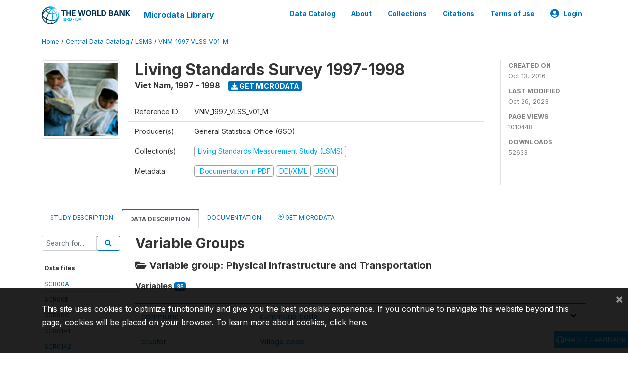

--- FILE ---
content_type: text/html; charset=UTF-8
request_url: https://microdata.worldbank.org/index.php/catalog/2694/variable-groups/VG85
body_size: 14899
content:
<!DOCTYPE html>
<html>

<head>
    <meta charset="utf-8">
<meta http-equiv="X-UA-Compatible" content="IE=edge">
<meta name="viewport" content="width=device-width, initial-scale=1">

<title>Viet Nam - Living Standards Survey 1997-1998</title>

    
    <link rel="stylesheet" href="https://cdnjs.cloudflare.com/ajax/libs/font-awesome/5.15.4/css/all.min.css" integrity="sha512-1ycn6IcaQQ40/MKBW2W4Rhis/DbILU74C1vSrLJxCq57o941Ym01SwNsOMqvEBFlcgUa6xLiPY/NS5R+E6ztJQ==" crossorigin="anonymous" referrerpolicy="no-referrer" />
    <link rel="stylesheet" href="https://stackpath.bootstrapcdn.com/bootstrap/4.1.3/css/bootstrap.min.css" integrity="sha384-MCw98/SFnGE8fJT3GXwEOngsV7Zt27NXFoaoApmYm81iuXoPkFOJwJ8ERdknLPMO" crossorigin="anonymous">
    

<link rel="stylesheet" href="https://microdata.worldbank.org/themes/nada52/css/style.css?v2023">
<link rel="stylesheet" href="https://microdata.worldbank.org/themes/nada52/css/custom.css?v2021">
<link rel="stylesheet" href="https://microdata.worldbank.org/themes/nada52/css/home.css?v03212019">
<link rel="stylesheet" href="https://microdata.worldbank.org/themes/nada52/css/variables.css?v07042021">
<link rel="stylesheet" href="https://microdata.worldbank.org/themes/nada52/css/facets.css?v062021">
<link rel="stylesheet" href="https://microdata.worldbank.org/themes/nada52/css/catalog-tab.css?v07052021">
<link rel="stylesheet" href="https://microdata.worldbank.org/themes/nada52/css/catalog-card.css?v10102021-1">
<link rel="stylesheet" href="https://microdata.worldbank.org/themes/nada52/css/filter-action-bar.css?v14052021-3">

    <script src="//code.jquery.com/jquery-3.2.1.min.js"></script>
    <script src="https://cdnjs.cloudflare.com/ajax/libs/popper.js/1.14.3/umd/popper.min.js" integrity="sha384-ZMP7rVo3mIykV+2+9J3UJ46jBk0WLaUAdn689aCwoqbBJiSnjAK/l8WvCWPIPm49" crossorigin="anonymous"></script>
    <script src="https://stackpath.bootstrapcdn.com/bootstrap/4.1.3/js/bootstrap.min.js" integrity="sha384-ChfqqxuZUCnJSK3+MXmPNIyE6ZbWh2IMqE241rYiqJxyMiZ6OW/JmZQ5stwEULTy" crossorigin="anonymous"></script>

<script type="text/javascript">
    var CI = {'base_url': 'https://microdata.worldbank.org/'};

    if (top.frames.length!=0) {
        top.location=self.document.location;
    }

    $(document).ready(function()  {
        /*global ajax error handler */
        $( document ).ajaxError(function(event, jqxhr, settings, exception) {
            if(jqxhr.status==401){
                window.location=CI.base_url+'/auth/login/?destination=catalog/';
            }
            else if (jqxhr.status>=500){
                alert(jqxhr.responseText);
            }
        });

    }); //end-document-ready

</script>



</head>

<body>

    <!-- site header -->
    <style>
.site-header .navbar-light .no-logo .navbar-brand--sitename {border:0px!important;margin-left:0px}
.site-header .navbar-light .no-logo .nada-site-title {font-size:18px;}
</style>
<header class="site-header">
    
        

    <div class="container">

        <div class="row">
            <div class="col-12">
                <nav class="navbar navbar-expand-md navbar-light rounded navbar-toggleable-md wb-navbar">

                                                            <div class="navbar-brand">
                        <a href="http://www.worldbank.org" class="g01v1-logo wb-logo">
                            <img title="The World Bank Working for a World Free of Poverty" alt="The World Bank Working for a World Free of Poverty" src="https://microdata.worldbank.org/themes/nada52/images/logo-wb-header-en.svg" class="img-responsive">
                        </a>
                        <strong><a class="nada-sitename" href="https://microdata.worldbank.org/">Microdata Library</a></strong>
                        
                    </div>
                    

                                                            

                    <button class="navbar-toggler navbar-toggler-right collapsed wb-navbar-button-toggler" type="button" data-toggle="collapse" data-target="#containerNavbar" aria-controls="containerNavbar" aria-expanded="false" aria-label="Toggle navigation">
                        <span class="navbar-toggler-icon"></span>
                    </button>

                    <!-- Start menus -->
                    <!-- Start menus -->
<div class="navbar-collapse collapse" id="containerNavbar" aria-expanded="false">
        <ul class="navbar-nav ml-auto">
                                            <li class="nav-item">
                <a   class="nav-link" href="https://microdata.worldbank.org/catalog">Data Catalog</a>
            </li>            
                                            <li class="nav-item">
                <a   class="nav-link" href="https://microdata.worldbank.org/about">About</a>
            </li>            
                                            <li class="nav-item">
                <a   class="nav-link" href="https://microdata.worldbank.org/collections">Collections</a>
            </li>            
                                            <li class="nav-item">
                <a   class="nav-link" href="https://microdata.worldbank.org/citations">Citations</a>
            </li>            
                                            <li class="nav-item">
                <a   class="nav-link" href="https://microdata.worldbank.org/terms-of-use">Terms of use</a>
            </li>            
        
        
<li class="nav-item dropdown">
                <a class="nav-link dropdown-toggle" href="" id="dropdownMenuLink" data-toggle="dropdown" aria-haspopup="true" aria-expanded="false">
                <i class="fas fa-user-circle fa-lg"></i>Login            </a>
            <div class="dropdown-menu dropdown-menu-right" aria-labelledby="dropdownMenuLink">
                <a class="dropdown-item" href="https://microdata.worldbank.org/auth/login">Login</a>
            </div>
                </li>
<!-- /row -->
    </ul>

</div>
<!-- Close Menus -->                    <!-- Close Menus -->

                </nav>
            </div>

        </div>
        <!-- /row -->

    </div>

</header>
    <!-- page body -->
    <div class="wp-page-body container-fluid page-catalog catalog-variable-groups-VG85">

        <div class="body-content-wrap theme-nada-2">

            <!--breadcrumbs -->
            <div class="container">
                                                    <ol class="breadcrumb wb-breadcrumb">
                        	    <div class="breadcrumbs" xmlns:v="http://rdf.data-vocabulary.org/#">
           <span typeof="v:Breadcrumb">
                		         <a href="https://microdata.worldbank.org//" rel="v:url" property="v:title">Home</a> /
                        
       </span>
                  <span typeof="v:Breadcrumb">
                		         <a href="https://microdata.worldbank.org//catalog" rel="v:url" property="v:title">Central Data Catalog</a> /
                        
       </span>
                  <span typeof="v:Breadcrumb">
                		         <a href="https://microdata.worldbank.org//catalog/lsms" rel="v:url" property="v:title">LSMS</a> /
                        
       </span>
                  <span typeof="v:Breadcrumb">
        	         	         <a class="active" href="https://microdata.worldbank.org//catalog/2694" rel="v:url" property="v:title">VNM_1997_VLSS_V01_M</a>
                        
       </span>
               </div>
                    </ol>
                            </div>
            <!-- /breadcrumbs -->

            <style>
.metadata-sidebar-container .nav .active{
	background:#e9ecef;		
}
.study-metadata-page .page-header .nav-tabs .active a {
	background: white;
	font-weight: bold;
	border-top: 2px solid #0071bc;
	border-left:1px solid gainsboro;
	border-right:1px solid gainsboro;
}

.study-info-content {
    font-size: 14px;
}

.study-subtitle{
	font-size:.7em;
	margin-bottom:10px;
}

.badge-outline{
	background:transparent;
	color:#03a9f4;
	border:1px solid #9e9e9e;
}
.study-header-right-bar span{
	display:block;
	margin-bottom:15px;
}
.study-header-right-bar{
	font-size:14px;
	color:gray;
}
.get-microdata-btn{
	font-size:14px;
}

.link-col .badge{
	font-size:14px;
	font-weight:normal;
	background:transparent;
	border:1px solid #9E9E9E;
	color:#03a9f4;
}

.link-col .badge:hover{
	background:#03a9f4;
	color:#ffffff;
}

.study-header-right-bar .stat{
	margin-bottom:10px;
	font-size:small;
}

.study-header-right-bar .stat .stat-label{
	font-weight:bold;
	text-transform:uppercase;
}

.field-metadata__table_description__ref_country .field-value,
.field-metadata__study_desc__study_info__nation .field-value{
	max-height:350px;
	overflow:auto;
}
.field-metadata__table_description__ref_country .field-value  ::-webkit-scrollbar,
.field-metadata__study_desc__study_info__nation .field-value ::-webkit-scrollbar {
  -webkit-appearance: none;
  width: 7px;
}

.field-metadata__table_description__ref_country .field-value  ::-webkit-scrollbar-thumb,
.field-metadata__study_desc__study_info__nation .field-value ::-webkit-scrollbar-thumb {
  border-radius: 4px;
  background-color: rgba(0, 0, 0, .5);
  box-shadow: 0 0 1px rgba(255, 255, 255, .5);
}
</style>


<div class="page-body-full study-metadata-page">
	<span 
		id="dataset-metadata-info" 
		data-repositoryid="lsms"
		data-id="2694"
		data-idno="VNM_1997_VLSS_v01_M"
	></span>

<div class="container-fluid page-header">
<div class="container">


<div class="row study-info">
					<div class="col-md-2">
			<div class="collection-thumb-container">
				<a href="https://microdata.worldbank.org/catalog/lsms">
				<img  src="https://microdata.worldbank.org/files/icon-lsms.png?v=1698327508" class="mr-3 img-fluid img-thumbnail" alt="lsms" title="Living Standards Measurement Study (LSMS)"/>
				</a>
			</div>		
		</div>
	
	<div class="col">
		
		<div>
		    <h1 class="mt-0 mb-1" id="dataset-title">
                <span>Living Standards Survey 1997-1998</span>
                            </h1>
            <div class="clearfix">
		        <h6 class="sub-title float-left" id="dataset-sub-title"><span id="dataset-country">Viet Nam</span>, <span id="dataset-year">1997 - 1998</span></h6>
                                <a  
                    href="https://microdata.worldbank.org/catalog/2694/get-microdata" 
                    class="get-microdata-btn badge badge-primary wb-text-link-uppercase float-left ml-3" 
                    title="Get Microdata">					
                    <span class="fa fa-download"></span>
                    Get Microdata                </a>
                                
            </div>
		</div>

		<div class="row study-info-content">
		
            <div class="col pr-5">

                <div class="row mt-4 mb-2 pb-2  border-bottom">
                    <div class="col-md-2">
                        Reference ID                    </div>
                    <div class="col">
                        <div class="study-idno">
                            VNM_1997_VLSS_v01_M                            
                        </div>
                    </div>
                </div>

                		
                                <div class="row mb-2 pb-2  border-bottom">
                    <div class="col-md-2">
                        Producer(s)                    </div>
                    <div class="col">
                        <div class="producers">
                            General Statistical Office (GSO)                        </div>
                    </div>
                </div>
                                
                
                 
                <div class="row  border-bottom mb-2 pb-2 mt-2">
                    <div class="col-md-2">
                        Collection(s)                    </div>
                    <div class="col">
                        <div class="collections link-col">           
                                                            <span class="collection">
                                    <a href="https://microdata.worldbank.org/collections/lsms">
                                        <span class="badge badge-primary">Living Standards Measurement Study (LSMS)</span>
                                    </a>                                    
                                </span>
                                                    </div>
                    </div>
                </div>
                
                <div class="row border-bottom mb-2 pb-2 mt-2">
                    <div class="col-md-2">
                        Metadata                    </div>
                    <div class="col">
                        <div class="metadata">
                            <!--metadata-->
                            <span class="mr-2 link-col">
                                                                                                    <a class="download" 
                                       href="https://microdata.worldbank.org/catalog/2694/pdf-documentation" 
                                       title="Documentation in PDF"
                                       data-filename="ddi-documentation-english_microdata-2694.pdf"
                                       data-dctype="report"
                                       data-isurl="0"
                                       data-extension="pdf"
                                       data-sid="2694">
                                        <span class="badge badge-success"><i class="fa fa-file-pdf-o" aria-hidden="true"> </i> Documentation in PDF</span>
                                    </a>
                                                            
                                                                    <a class="download" 
                                       href="https://microdata.worldbank.org/metadata/export/2694/ddi" 
                                       title="DDI Codebook (2.5)"
                                       data-filename="metadata-2694.xml"
                                       data-dctype="metadata"
                                       data-isurl="0"
                                       data-extension="xml"
                                       data-sid="2694">
                                        <span class="badge badge-primary"> DDI/XML</span>
                                    </a>
                                
                                <a class="download" 
                                   href="https://microdata.worldbank.org/metadata/export/2694/json" 
                                   title="JSON"
                                   data-filename="metadata-2694.json"
                                   data-dctype="metadata"
                                   data-isurl="0"
                                   data-extension="json"
                                   data-sid="2694">
                                    <span class="badge badge-info">JSON</span>
                                </a>
                            </span>	
                            <!--end-metadata-->
                        </div>
                    </div>
                </div>

                
                	    </div>
	
	</div>

	</div>

    <div class="col-md-2 border-left">
		<!--right-->
		<div class="study-header-right-bar">
				<div class="stat">
					<div class="stat-label">Created on </div>
					<div class="stat-value">Oct 13, 2016</div>
				</div>

				<div class="stat">
					<div class="stat-label">Last modified </div>
					<div class="stat-value">Oct 26, 2023</div>
				</div>
				
									<div class="stat">
						<div class="stat-label">Page views </div>
						<div class="stat-value">1010448</div>
					</div>
				
									<div class="stat">
						<div class="stat-label">Downloads </div>
						<div class="stat-value">52633</div>
					</div>				
						</div>		
		<!--end-right-->
	</div>

</div>




<!-- Nav tabs -->
<ul class="nav nav-tabs wb-nav-tab-space flex-wrap" role="tablist">
								<li class="nav-item tab-description "  >
				<a href="https://microdata.worldbank.org/catalog/2694/study-description" class="nav-link wb-nav-link wb-text-link-uppercase " role="tab"  data-id="related-materials" >Study Description</a>
			</li>
										<li class="nav-item tab-data_dictionary active"  >
				<a href="https://microdata.worldbank.org/catalog/2694/data-dictionary" class="nav-link wb-nav-link wb-text-link-uppercase active" role="tab"  data-id="related-materials" >Data Description</a>
			</li>
										<li class="nav-item tab-related_materials "  >
				<a href="https://microdata.worldbank.org/catalog/2694/related-materials" class="nav-link wb-nav-link wb-text-link-uppercase " role="tab"  data-id="related-materials" >Documentation</a>
			</li>
										<li class="nav-item nav-item-get-microdata tab-get_microdata " >
				<a href="https://microdata.worldbank.org/catalog/2694/get-microdata" class="nav-link wb-nav-link wb-text-link-uppercase " role="tab" data-id="related-materials" >
					<span class="get-microdata icon-da-remote"></span> Get Microdata				</a>
			</li>                            
										
	<!--review-->
	</ul>
<!-- end nav tabs -->
</div>
</div>



<div class="container study-metadata-body-content " >


<!-- tabs -->
<div id="tabs" class="study-metadata ui-tabs ui-widget ui-widget-content ui-corner-all study-tabs" >	
  
  <div id="tabs-1" aria-labelledby="ui-id-1" class="ui-tabs-panel ui-widget-content ui-corner-bottom" role="tabpanel" >
  	
        <div class="tab-body-no-sidebar-x"><style>
    .data-file-bg1 tr,.data-file-bg1 td {vertical-align: top;}
    .data-file-bg1 .col-1{width:100px;}
    .data-file-bg1 {margin-bottom:20px;}
    .var-info-panel{display:none;}
    .table-variable-list td{
        cursor:pointer;
    }
    
    .nada-list-group-item {
        position: relative;
        display: block;
        padding: 10px 15px;
        margin-bottom: -1px;
        background-color: #fff;
        border: 1px solid #ddd;
        border-left:0px;
        border-right:0px;
        font-size: small;
        border-bottom: 1px solid gainsboro;
        word-wrap: break-word;
        padding: 5px;
        padding-right: 10px;

    }

    .nada-list-group-title{
        font-weight:bold;
        border-top:0px;
    }

    .variable-groups-sidebar
    .nada-list-vgroup {
        padding-inline-start: 0px;
        font-size:small;
        list-style-type: none;
    }

    .nada-list-vgroup {
        list-style-type: none;
    }

    .nada-list-subgroup{
        padding-left:10px;
    }
    
    .table-variable-list .var-breadcrumb{
        display:none;
    }

    .nada-list-subgroup .nada-list-vgroup-item {
        padding-left: 24px;
        position: relative;
        list-style:none;
    }

    .nada-list-subgroup .nada-list-vgroup-item:before {
        position: absolute;
        font-family: 'FontAwesome';
        top: 0;
        left: 10px;
        content: "\f105";
    }

</style>

<div class="row">

    <div class="col-sm-2 col-md-2 col-lg-2 tab-sidebar hidden-sm-down sidebar-files">       

        <form method="get" action="https://microdata.worldbank.org/catalog/2694/search" class="dictionary-search">
        <div class="input-group input-group-sm">            
            <input type="text" name="vk" class="form-control" placeholder="Search for...">
            <span class="input-group-btn">
                <button class="btn btn-outline-primary btn-sm" type="submit"><i class="fa fa-search"></i></button>
            </span>
        </div>
        </form>
        
        <ul class="nada-list-group">
            <li class="nada-list-group-item nada-list-group-title">Data files</li>
                            <li class="nada-list-group-item">
                    <a href="https://microdata.worldbank.org/catalog/2694/data-dictionary/F1?file_name=SCR00A">SCR00A</a>
                </li>
                            <li class="nada-list-group-item">
                    <a href="https://microdata.worldbank.org/catalog/2694/data-dictionary/F2?file_name=SCR00B">SCR00B</a>
                </li>
                            <li class="nada-list-group-item">
                    <a href="https://microdata.worldbank.org/catalog/2694/data-dictionary/F3?file_name=SCR00C">SCR00C</a>
                </li>
                            <li class="nada-list-group-item">
                    <a href="https://microdata.worldbank.org/catalog/2694/data-dictionary/F5?file_name=SCR01A1">SCR01A1</a>
                </li>
                            <li class="nada-list-group-item">
                    <a href="https://microdata.worldbank.org/catalog/2694/data-dictionary/F6?file_name=SCR01A2">SCR01A2</a>
                </li>
                            <li class="nada-list-group-item">
                    <a href="https://microdata.worldbank.org/catalog/2694/data-dictionary/F7?file_name=SCR01B">SCR01B</a>
                </li>
                            <li class="nada-list-group-item">
                    <a href="https://microdata.worldbank.org/catalog/2694/data-dictionary/F8?file_name=SCR01C1">SCR01C1</a>
                </li>
                            <li class="nada-list-group-item">
                    <a href="https://microdata.worldbank.org/catalog/2694/data-dictionary/F9?file_name=SCR01C2">SCR01C2</a>
                </li>
                            <li class="nada-list-group-item">
                    <a href="https://microdata.worldbank.org/catalog/2694/data-dictionary/F10?file_name=SCR01D">SCR01D</a>
                </li>
                            <li class="nada-list-group-item">
                    <a href="https://microdata.worldbank.org/catalog/2694/data-dictionary/F11?file_name=SCR02A">SCR02A</a>
                </li>
                            <li class="nada-list-group-item">
                    <a href="https://microdata.worldbank.org/catalog/2694/data-dictionary/F12?file_name=SCR02B">SCR02B</a>
                </li>
                            <li class="nada-list-group-item">
                    <a href="https://microdata.worldbank.org/catalog/2694/data-dictionary/F13?file_name=SCR02C">SCR02C</a>
                </li>
                            <li class="nada-list-group-item">
                    <a href="https://microdata.worldbank.org/catalog/2694/data-dictionary/F14?file_name=SCR02D">SCR02D</a>
                </li>
                            <li class="nada-list-group-item">
                    <a href="https://microdata.worldbank.org/catalog/2694/data-dictionary/F15?file_name=SCR02E">SCR02E</a>
                </li>
                            <li class="nada-list-group-item">
                    <a href="https://microdata.worldbank.org/catalog/2694/data-dictionary/F16?file_name=SCR04A">SCR04A</a>
                </li>
                            <li class="nada-list-group-item">
                    <a href="https://microdata.worldbank.org/catalog/2694/data-dictionary/F17?file_name=SCR04B1">SCR04B1</a>
                </li>
                            <li class="nada-list-group-item">
                    <a href="https://microdata.worldbank.org/catalog/2694/data-dictionary/F18?file_name=SCR04B2">SCR04B2</a>
                </li>
                            <li class="nada-list-group-item">
                    <a href="https://microdata.worldbank.org/catalog/2694/data-dictionary/F19?file_name=SCR04B3">SCR04B3</a>
                </li>
                            <li class="nada-list-group-item">
                    <a href="https://microdata.worldbank.org/catalog/2694/data-dictionary/F20?file_name=SCR04B4">SCR04B4</a>
                </li>
                            <li class="nada-list-group-item">
                    <a href="https://microdata.worldbank.org/catalog/2694/data-dictionary/F21?file_name=SCR04C">SCR04C</a>
                </li>
                            <li class="nada-list-group-item">
                    <a href="https://microdata.worldbank.org/catalog/2694/data-dictionary/F22?file_name=SCR04D1">SCR04D1</a>
                </li>
                            <li class="nada-list-group-item">
                    <a href="https://microdata.worldbank.org/catalog/2694/data-dictionary/F23?file_name=SCR04D2">SCR04D2</a>
                </li>
                            <li class="nada-list-group-item">
                    <a href="https://microdata.worldbank.org/catalog/2694/data-dictionary/F24?file_name=SCR04E">SCR04E</a>
                </li>
                            <li class="nada-list-group-item">
                    <a href="https://microdata.worldbank.org/catalog/2694/data-dictionary/F25?file_name=SCR04F1">SCR04F1</a>
                </li>
                            <li class="nada-list-group-item">
                    <a href="https://microdata.worldbank.org/catalog/2694/data-dictionary/F26?file_name=SCR04F2">SCR04F2</a>
                </li>
                            <li class="nada-list-group-item">
                    <a href="https://microdata.worldbank.org/catalog/2694/data-dictionary/F27?file_name=SCR04F3">SCR04F3</a>
                </li>
                            <li class="nada-list-group-item">
                    <a href="https://microdata.worldbank.org/catalog/2694/data-dictionary/F28?file_name=SCR04G">SCR04G</a>
                </li>
                            <li class="nada-list-group-item">
                    <a href="https://microdata.worldbank.org/catalog/2694/data-dictionary/F29?file_name=SCR04H">SCR04H</a>
                </li>
                            <li class="nada-list-group-item">
                    <a href="https://microdata.worldbank.org/catalog/2694/data-dictionary/F30?file_name=SCR05">SCR05</a>
                </li>
                            <li class="nada-list-group-item">
                    <a href="https://microdata.worldbank.org/catalog/2694/data-dictionary/F31?file_name=SCR06A">SCR06A</a>
                </li>
                            <li class="nada-list-group-item">
                    <a href="https://microdata.worldbank.org/catalog/2694/data-dictionary/F32?file_name=SCR06B1">SCR06B1</a>
                </li>
                            <li class="nada-list-group-item">
                    <a href="https://microdata.worldbank.org/catalog/2694/data-dictionary/F33?file_name=SCR06B2">SCR06B2</a>
                </li>
                            <li class="nada-list-group-item">
                    <a href="https://microdata.worldbank.org/catalog/2694/data-dictionary/F34?file_name=SCR06C">SCR06C</a>
                </li>
                            <li class="nada-list-group-item">
                    <a href="https://microdata.worldbank.org/catalog/2694/data-dictionary/F35?file_name=SCR07">SCR07</a>
                </li>
                            <li class="nada-list-group-item">
                    <a href="https://microdata.worldbank.org/catalog/2694/data-dictionary/F36?file_name=SCR08A1">SCR08A1</a>
                </li>
                            <li class="nada-list-group-item">
                    <a href="https://microdata.worldbank.org/catalog/2694/data-dictionary/F37?file_name=SCR08A2">SCR08A2</a>
                </li>
                            <li class="nada-list-group-item">
                    <a href="https://microdata.worldbank.org/catalog/2694/data-dictionary/F38?file_name=SCR08A3">SCR08A3</a>
                </li>
                            <li class="nada-list-group-item">
                    <a href="https://microdata.worldbank.org/catalog/2694/data-dictionary/F39?file_name=SCR08B">SCR08B</a>
                </li>
                            <li class="nada-list-group-item">
                    <a href="https://microdata.worldbank.org/catalog/2694/data-dictionary/F40?file_name=SCR09A11">SCR09A11</a>
                </li>
                            <li class="nada-list-group-item">
                    <a href="https://microdata.worldbank.org/catalog/2694/data-dictionary/F41?file_name=SCR09A12">SCR09A12</a>
                </li>
                            <li class="nada-list-group-item">
                    <a href="https://microdata.worldbank.org/catalog/2694/data-dictionary/F42?file_name=SCR09A21">SCR09A21</a>
                </li>
                            <li class="nada-list-group-item">
                    <a href="https://microdata.worldbank.org/catalog/2694/data-dictionary/F43?file_name=SCR09A22">SCR09A22</a>
                </li>
                            <li class="nada-list-group-item">
                    <a href="https://microdata.worldbank.org/catalog/2694/data-dictionary/F44?file_name=SCR09A31">SCR09A31</a>
                </li>
                            <li class="nada-list-group-item">
                    <a href="https://microdata.worldbank.org/catalog/2694/data-dictionary/F45?file_name=SCR09A32">SCR09A32</a>
                </li>
                            <li class="nada-list-group-item">
                    <a href="https://microdata.worldbank.org/catalog/2694/data-dictionary/F46?file_name=SCR09A41">SCR09A41</a>
                </li>
                            <li class="nada-list-group-item">
                    <a href="https://microdata.worldbank.org/catalog/2694/data-dictionary/F47?file_name=SCR09A42">SCR09A42</a>
                </li>
                            <li class="nada-list-group-item">
                    <a href="https://microdata.worldbank.org/catalog/2694/data-dictionary/F48?file_name=SCR09A51">SCR09A51</a>
                </li>
                            <li class="nada-list-group-item">
                    <a href="https://microdata.worldbank.org/catalog/2694/data-dictionary/F49?file_name=SCR09A52">SCR09A52</a>
                </li>
                            <li class="nada-list-group-item">
                    <a href="https://microdata.worldbank.org/catalog/2694/data-dictionary/F50?file_name=SCR09A53">SCR09A53</a>
                </li>
                            <li class="nada-list-group-item">
                    <a href="https://microdata.worldbank.org/catalog/2694/data-dictionary/F51?file_name=SCR09B1">SCR09B1</a>
                </li>
                            <li class="nada-list-group-item">
                    <a href="https://microdata.worldbank.org/catalog/2694/data-dictionary/F52?file_name=SCR09B2">SCR09B2</a>
                </li>
                            <li class="nada-list-group-item">
                    <a href="https://microdata.worldbank.org/catalog/2694/data-dictionary/F53?file_name=SCR09B3">SCR09B3</a>
                </li>
                            <li class="nada-list-group-item">
                    <a href="https://microdata.worldbank.org/catalog/2694/data-dictionary/F54?file_name=SCR09B4">SCR09B4</a>
                </li>
                            <li class="nada-list-group-item">
                    <a href="https://microdata.worldbank.org/catalog/2694/data-dictionary/F55?file_name=SCR09B5">SCR09B5</a>
                </li>
                            <li class="nada-list-group-item">
                    <a href="https://microdata.worldbank.org/catalog/2694/data-dictionary/F56?file_name=SCR09B6">SCR09B6</a>
                </li>
                            <li class="nada-list-group-item">
                    <a href="https://microdata.worldbank.org/catalog/2694/data-dictionary/F57?file_name=SCR09C1">SCR09C1</a>
                </li>
                            <li class="nada-list-group-item">
                    <a href="https://microdata.worldbank.org/catalog/2694/data-dictionary/F58?file_name=SCR09C2">SCR09C2</a>
                </li>
                            <li class="nada-list-group-item">
                    <a href="https://microdata.worldbank.org/catalog/2694/data-dictionary/F59?file_name=SCR09D01">SCR09D01</a>
                </li>
                            <li class="nada-list-group-item">
                    <a href="https://microdata.worldbank.org/catalog/2694/data-dictionary/F60?file_name=SCR09D02">SCR09D02</a>
                </li>
                            <li class="nada-list-group-item">
                    <a href="https://microdata.worldbank.org/catalog/2694/data-dictionary/F61?file_name=SCR09D03">SCR09D03</a>
                </li>
                            <li class="nada-list-group-item">
                    <a href="https://microdata.worldbank.org/catalog/2694/data-dictionary/F62?file_name=SCR09D04">SCR09D04</a>
                </li>
                            <li class="nada-list-group-item">
                    <a href="https://microdata.worldbank.org/catalog/2694/data-dictionary/F63?file_name=SCR09D05">SCR09D05</a>
                </li>
                            <li class="nada-list-group-item">
                    <a href="https://microdata.worldbank.org/catalog/2694/data-dictionary/F64?file_name=SCR09D06">SCR09D06</a>
                </li>
                            <li class="nada-list-group-item">
                    <a href="https://microdata.worldbank.org/catalog/2694/data-dictionary/F65?file_name=SCR09D07">SCR09D07</a>
                </li>
                            <li class="nada-list-group-item">
                    <a href="https://microdata.worldbank.org/catalog/2694/data-dictionary/F66?file_name=SCR09D08">SCR09D08</a>
                </li>
                            <li class="nada-list-group-item">
                    <a href="https://microdata.worldbank.org/catalog/2694/data-dictionary/F67?file_name=SCR09D09">SCR09D09</a>
                </li>
                            <li class="nada-list-group-item">
                    <a href="https://microdata.worldbank.org/catalog/2694/data-dictionary/F68?file_name=SCR09D10">SCR09D10</a>
                </li>
                            <li class="nada-list-group-item">
                    <a href="https://microdata.worldbank.org/catalog/2694/data-dictionary/F69?file_name=SCR09D11">SCR09D11</a>
                </li>
                            <li class="nada-list-group-item">
                    <a href="https://microdata.worldbank.org/catalog/2694/data-dictionary/F70?file_name=SCR09D12">SCR09D12</a>
                </li>
                            <li class="nada-list-group-item">
                    <a href="https://microdata.worldbank.org/catalog/2694/data-dictionary/F71?file_name=SCR09D13">SCR09D13</a>
                </li>
                            <li class="nada-list-group-item">
                    <a href="https://microdata.worldbank.org/catalog/2694/data-dictionary/F72?file_name=SCR09E1">SCR09E1</a>
                </li>
                            <li class="nada-list-group-item">
                    <a href="https://microdata.worldbank.org/catalog/2694/data-dictionary/F73?file_name=SCR09E2">SCR09E2</a>
                </li>
                            <li class="nada-list-group-item">
                    <a href="https://microdata.worldbank.org/catalog/2694/data-dictionary/F74?file_name=SCR09F1">SCR09F1</a>
                </li>
                            <li class="nada-list-group-item">
                    <a href="https://microdata.worldbank.org/catalog/2694/data-dictionary/F75?file_name=SCR09F2">SCR09F2</a>
                </li>
                            <li class="nada-list-group-item">
                    <a href="https://microdata.worldbank.org/catalog/2694/data-dictionary/F76?file_name=SCR09G1">SCR09G1</a>
                </li>
                            <li class="nada-list-group-item">
                    <a href="https://microdata.worldbank.org/catalog/2694/data-dictionary/F77?file_name=SCR09G2">SCR09G2</a>
                </li>
                            <li class="nada-list-group-item">
                    <a href="https://microdata.worldbank.org/catalog/2694/data-dictionary/F78?file_name=SCR09H1">SCR09H1</a>
                </li>
                            <li class="nada-list-group-item">
                    <a href="https://microdata.worldbank.org/catalog/2694/data-dictionary/F79?file_name=SCR09H2">SCR09H2</a>
                </li>
                            <li class="nada-list-group-item">
                    <a href="https://microdata.worldbank.org/catalog/2694/data-dictionary/F80?file_name=SCR09J">SCR09J</a>
                </li>
                            <li class="nada-list-group-item">
                    <a href="https://microdata.worldbank.org/catalog/2694/data-dictionary/F81?file_name=SCR09K">SCR09K</a>
                </li>
                            <li class="nada-list-group-item">
                    <a href="https://microdata.worldbank.org/catalog/2694/data-dictionary/F82?file_name=SCR09L">SCR09L</a>
                </li>
                            <li class="nada-list-group-item">
                    <a href="https://microdata.worldbank.org/catalog/2694/data-dictionary/F83?file_name=SCR10A">SCR10A</a>
                </li>
                            <li class="nada-list-group-item">
                    <a href="https://microdata.worldbank.org/catalog/2694/data-dictionary/F84?file_name=SCR10B">SCR10B</a>
                </li>
                            <li class="nada-list-group-item">
                    <a href="https://microdata.worldbank.org/catalog/2694/data-dictionary/F85?file_name=SCR10C">SCR10C</a>
                </li>
                            <li class="nada-list-group-item">
                    <a href="https://microdata.worldbank.org/catalog/2694/data-dictionary/F86?file_name=SCR10D">SCR10D</a>
                </li>
                            <li class="nada-list-group-item">
                    <a href="https://microdata.worldbank.org/catalog/2694/data-dictionary/F87?file_name=SCR11A">SCR11A</a>
                </li>
                            <li class="nada-list-group-item">
                    <a href="https://microdata.worldbank.org/catalog/2694/data-dictionary/F88?file_name=SCR11B">SCR11B</a>
                </li>
                            <li class="nada-list-group-item">
                    <a href="https://microdata.worldbank.org/catalog/2694/data-dictionary/F89?file_name=SCR12A">SCR12A</a>
                </li>
                            <li class="nada-list-group-item">
                    <a href="https://microdata.worldbank.org/catalog/2694/data-dictionary/F90?file_name=SCR12B">SCR12B</a>
                </li>
                            <li class="nada-list-group-item">
                    <a href="https://microdata.worldbank.org/catalog/2694/data-dictionary/F91?file_name=SCR12C">SCR12C</a>
                </li>
                            <li class="nada-list-group-item">
                    <a href="https://microdata.worldbank.org/catalog/2694/data-dictionary/F92?file_name=SCR12D1">SCR12D1</a>
                </li>
                            <li class="nada-list-group-item">
                    <a href="https://microdata.worldbank.org/catalog/2694/data-dictionary/F93?file_name=SCR12D2">SCR12D2</a>
                </li>
                            <li class="nada-list-group-item">
                    <a href="https://microdata.worldbank.org/catalog/2694/data-dictionary/F94?file_name=SCR13A">SCR13A</a>
                </li>
                            <li class="nada-list-group-item">
                    <a href="https://microdata.worldbank.org/catalog/2694/data-dictionary/F95?file_name=SCR13B">SCR13B</a>
                </li>
                            <li class="nada-list-group-item">
                    <a href="https://microdata.worldbank.org/catalog/2694/data-dictionary/F96?file_name=SCR14A1">SCR14A1</a>
                </li>
                            <li class="nada-list-group-item">
                    <a href="https://microdata.worldbank.org/catalog/2694/data-dictionary/F97?file_name=SCR14A2">SCR14A2</a>
                </li>
                            <li class="nada-list-group-item">
                    <a href="https://microdata.worldbank.org/catalog/2694/data-dictionary/F98?file_name=SCR14A3">SCR14A3</a>
                </li>
                            <li class="nada-list-group-item">
                    <a href="https://microdata.worldbank.org/catalog/2694/data-dictionary/F99?file_name=SCR14A4">SCR14A4</a>
                </li>
                            <li class="nada-list-group-item">
                    <a href="https://microdata.worldbank.org/catalog/2694/data-dictionary/F100?file_name=SCR14B1">SCR14B1</a>
                </li>
                            <li class="nada-list-group-item">
                    <a href="https://microdata.worldbank.org/catalog/2694/data-dictionary/F101?file_name=SCR14B2">SCR14B2</a>
                </li>
                            <li class="nada-list-group-item">
                    <a href="https://microdata.worldbank.org/catalog/2694/data-dictionary/F102?file_name=SCR14B3">SCR14B3</a>
                </li>
                            <li class="nada-list-group-item">
                    <a href="https://microdata.worldbank.org/catalog/2694/data-dictionary/F103?file_name=SCR14B4">SCR14B4</a>
                </li>
                            <li class="nada-list-group-item">
                    <a href="https://microdata.worldbank.org/catalog/2694/data-dictionary/F104?file_name=SCR14C">SCR14C</a>
                </li>
                            <li class="nada-list-group-item">
                    <a href="https://microdata.worldbank.org/catalog/2694/data-dictionary/F105?file_name=SCR15">SCR15</a>
                </li>
                            <li class="nada-list-group-item">
                    <a href="https://microdata.worldbank.org/catalog/2694/data-dictionary/F106?file_name=SCR031">SCR031</a>
                </li>
                            <li class="nada-list-group-item">
                    <a href="https://microdata.worldbank.org/catalog/2694/data-dictionary/F107?file_name=SCR032">SCR032</a>
                </li>
                            <li class="nada-list-group-item">
                    <a href="https://microdata.worldbank.org/catalog/2694/data-dictionary/F108?file_name=SCR033">SCR033</a>
                </li>
                            <li class="nada-list-group-item">
                    <a href="https://microdata.worldbank.org/catalog/2694/data-dictionary/F109?file_name=SCR034">SCR034</a>
                </li>
                            <li class="nada-list-group-item">
                    <a href="https://microdata.worldbank.org/catalog/2694/data-dictionary/F110?file_name=SCR035">SCR035</a>
                </li>
                            <li class="nada-list-group-item">
                    <a href="https://microdata.worldbank.org/catalog/2694/data-dictionary/F111?file_name=SCR036">SCR036</a>
                </li>
                            <li class="nada-list-group-item">
                    <a href="https://microdata.worldbank.org/catalog/2694/data-dictionary/F112?file_name=SCR100">SCR100</a>
                </li>
                            <li class="nada-list-group-item">
                    <a href="https://microdata.worldbank.org/catalog/2694/data-dictionary/F113?file_name=SCR110">SCR110</a>
                </li>
                            <li class="nada-list-group-item">
                    <a href="https://microdata.worldbank.org/catalog/2694/data-dictionary/F114?file_name=SCR120">SCR120</a>
                </li>
                            <li class="nada-list-group-item">
                    <a href="https://microdata.worldbank.org/catalog/2694/data-dictionary/F115?file_name=SCR130">SCR130</a>
                </li>
                            <li class="nada-list-group-item">
                    <a href="https://microdata.worldbank.org/catalog/2694/data-dictionary/F116?file_name=HHEXP98N">HHEXP98N</a>
                </li>
                            <li class="nada-list-group-item">
                    <a href="https://microdata.worldbank.org/catalog/2694/data-dictionary/F117?file_name=CMT00A">CMT00A</a>
                </li>
                            <li class="nada-list-group-item">
                    <a href="https://microdata.worldbank.org/catalog/2694/data-dictionary/F118?file_name=CMT00B">CMT00B</a>
                </li>
                            <li class="nada-list-group-item">
                    <a href="https://microdata.worldbank.org/catalog/2694/data-dictionary/F119?file_name=CMT00C">CMT00C</a>
                </li>
                            <li class="nada-list-group-item">
                    <a href="https://microdata.worldbank.org/catalog/2694/data-dictionary/F120?file_name=CMT05">CMT05</a>
                </li>
                            <li class="nada-list-group-item">
                    <a href="https://microdata.worldbank.org/catalog/2694/data-dictionary/F121?file_name=CMT011">CMT011</a>
                </li>
                            <li class="nada-list-group-item">
                    <a href="https://microdata.worldbank.org/catalog/2694/data-dictionary/F122?file_name=CMT012">CMT012</a>
                </li>
                            <li class="nada-list-group-item">
                    <a href="https://microdata.worldbank.org/catalog/2694/data-dictionary/F123?file_name=CMT021">CMT021</a>
                </li>
                            <li class="nada-list-group-item">
                    <a href="https://microdata.worldbank.org/catalog/2694/data-dictionary/F124?file_name=CMT21">CMT21</a>
                </li>
                            <li class="nada-list-group-item">
                    <a href="https://microdata.worldbank.org/catalog/2694/data-dictionary/F125?file_name=CMT022">CMT022</a>
                </li>
                            <li class="nada-list-group-item">
                    <a href="https://microdata.worldbank.org/catalog/2694/data-dictionary/F126?file_name=CMT22">CMT22</a>
                </li>
                            <li class="nada-list-group-item">
                    <a href="https://microdata.worldbank.org/catalog/2694/data-dictionary/F127?file_name=CMT23">CMT23</a>
                </li>
                            <li class="nada-list-group-item">
                    <a href="https://microdata.worldbank.org/catalog/2694/data-dictionary/F128?file_name=CMT24">CMT24</a>
                </li>
                            <li class="nada-list-group-item">
                    <a href="https://microdata.worldbank.org/catalog/2694/data-dictionary/F129?file_name=CMT25">CMT25</a>
                </li>
                            <li class="nada-list-group-item">
                    <a href="https://microdata.worldbank.org/catalog/2694/data-dictionary/F130?file_name=CMT30">CMT30</a>
                </li>
                            <li class="nada-list-group-item">
                    <a href="https://microdata.worldbank.org/catalog/2694/data-dictionary/F131?file_name=CMT031">CMT031</a>
                </li>
                            <li class="nada-list-group-item">
                    <a href="https://microdata.worldbank.org/catalog/2694/data-dictionary/F132?file_name=CMT31">CMT31</a>
                </li>
                            <li class="nada-list-group-item">
                    <a href="https://microdata.worldbank.org/catalog/2694/data-dictionary/F133?file_name=CMT032">CMT032</a>
                </li>
                            <li class="nada-list-group-item">
                    <a href="https://microdata.worldbank.org/catalog/2694/data-dictionary/F134?file_name=CMT32">CMT32</a>
                </li>
                            <li class="nada-list-group-item">
                    <a href="https://microdata.worldbank.org/catalog/2694/data-dictionary/F135?file_name=CMT033">CMT033</a>
                </li>
                            <li class="nada-list-group-item">
                    <a href="https://microdata.worldbank.org/catalog/2694/data-dictionary/F136?file_name=CMT33">CMT33</a>
                </li>
                            <li class="nada-list-group-item">
                    <a href="https://microdata.worldbank.org/catalog/2694/data-dictionary/F137?file_name=CMT034">CMT034</a>
                </li>
                            <li class="nada-list-group-item">
                    <a href="https://microdata.worldbank.org/catalog/2694/data-dictionary/F138?file_name=CMT34">CMT34</a>
                </li>
                            <li class="nada-list-group-item">
                    <a href="https://microdata.worldbank.org/catalog/2694/data-dictionary/F139?file_name=CMT035">CMT035</a>
                </li>
                            <li class="nada-list-group-item">
                    <a href="https://microdata.worldbank.org/catalog/2694/data-dictionary/F140?file_name=CMT061">CMT061</a>
                </li>
                            <li class="nada-list-group-item">
                    <a href="https://microdata.worldbank.org/catalog/2694/data-dictionary/F141?file_name=CMT062">CMT062</a>
                </li>
                            <li class="nada-list-group-item">
                    <a href="https://microdata.worldbank.org/catalog/2694/data-dictionary/F142?file_name=CMT063">CMT063</a>
                </li>
                            <li class="nada-list-group-item">
                    <a href="https://microdata.worldbank.org/catalog/2694/data-dictionary/F143?file_name=CMT071">CMT071</a>
                </li>
                            <li class="nada-list-group-item">
                    <a href="https://microdata.worldbank.org/catalog/2694/data-dictionary/F144?file_name=CMT072">CMT072</a>
                </li>
                            <li class="nada-list-group-item">
                    <a href="https://microdata.worldbank.org/catalog/2694/data-dictionary/F145?file_name=CMT073">CMT073</a>
                </li>
                            <li class="nada-list-group-item">
                    <a href="https://microdata.worldbank.org/catalog/2694/data-dictionary/F146?file_name=CMT081">CMT081</a>
                </li>
                            <li class="nada-list-group-item">
                    <a href="https://microdata.worldbank.org/catalog/2694/data-dictionary/F147?file_name=CMT082">CMT082</a>
                </li>
                            <li class="nada-list-group-item">
                    <a href="https://microdata.worldbank.org/catalog/2694/data-dictionary/F148?file_name=CMT083">CMT083</a>
                </li>
                            <li class="nada-list-group-item">
                    <a href="https://microdata.worldbank.org/catalog/2694/data-dictionary/F149?file_name=CMT084">CMT084</a>
                </li>
                            <li class="nada-list-group-item">
                    <a href="https://microdata.worldbank.org/catalog/2694/data-dictionary/F150?file_name=CMT091">CMT091</a>
                </li>
                            <li class="nada-list-group-item">
                    <a href="https://microdata.worldbank.org/catalog/2694/data-dictionary/F151?file_name=CMT092">CMT092</a>
                </li>
                            <li class="nada-list-group-item">
                    <a href="https://microdata.worldbank.org/catalog/2694/data-dictionary/F152?file_name=CMT101">CMT101</a>
                </li>
                            <li class="nada-list-group-item">
                    <a href="https://microdata.worldbank.org/catalog/2694/data-dictionary/F153?file_name=CMT102">CMT102</a>
                </li>
                            <li class="nada-list-group-item">
                    <a href="https://microdata.worldbank.org/catalog/2694/data-dictionary/F154?file_name=CMT103">CMT103</a>
                </li>
                            <li class="nada-list-group-item">
                    <a href="https://microdata.worldbank.org/catalog/2694/data-dictionary/F155?file_name=CMT104">CMT104</a>
                </li>
                            <li class="nada-list-group-item">
                    <a href="https://microdata.worldbank.org/catalog/2694/data-dictionary/F156?file_name=CMT105">CMT105</a>
                </li>
                            <li class="nada-list-group-item">
                    <a href="https://microdata.worldbank.org/catalog/2694/data-dictionary/F157?file_name=CMT106">CMT106</a>
                </li>
                            <li class="nada-list-group-item">
                    <a href="https://microdata.worldbank.org/catalog/2694/data-dictionary/F158?file_name=CMT107">CMT107</a>
                </li>
                            <li class="nada-list-group-item">
                    <a href="https://microdata.worldbank.org/catalog/2694/data-dictionary/F159?file_name=CMT108">CMT108</a>
                </li>
                            <li class="nada-list-group-item">
                    <a href="https://microdata.worldbank.org/catalog/2694/data-dictionary/F160?file_name=CMT109">CMT109</a>
                </li>
                            <li class="nada-list-group-item">
                    <a href="https://microdata.worldbank.org/catalog/2694/data-dictionary/F161?file_name=CMT110">CMT110</a>
                </li>
                            <li class="nada-list-group-item">
                    <a href="https://microdata.worldbank.org/catalog/2694/data-dictionary/F162?file_name=CMT111">CMT111</a>
                </li>
                            <li class="nada-list-group-item">
                    <a href="https://microdata.worldbank.org/catalog/2694/data-dictionary/F163?file_name=CMT112">CMT112</a>
                </li>
                            <li class="nada-list-group-item">
                    <a href="https://microdata.worldbank.org/catalog/2694/data-dictionary/F164?file_name=CMT0400">CMT0400</a>
                </li>
                            <li class="nada-list-group-item">
                    <a href="https://microdata.worldbank.org/catalog/2694/data-dictionary/F165?file_name=CMT0401">CMT0401</a>
                </li>
                            <li class="nada-list-group-item">
                    <a href="https://microdata.worldbank.org/catalog/2694/data-dictionary/F166?file_name=CMT0402">CMT0402</a>
                </li>
                            <li class="nada-list-group-item">
                    <a href="https://microdata.worldbank.org/catalog/2694/data-dictionary/F167?file_name=CMT0403">CMT0403</a>
                </li>
                            <li class="nada-list-group-item">
                    <a href="https://microdata.worldbank.org/catalog/2694/data-dictionary/F168?file_name=CMT0404">CMT0404</a>
                </li>
                            <li class="nada-list-group-item">
                    <a href="https://microdata.worldbank.org/catalog/2694/data-dictionary/F169?file_name=CMT0405">CMT0405</a>
                </li>
                            <li class="nada-list-group-item">
                    <a href="https://microdata.worldbank.org/catalog/2694/data-dictionary/F170?file_name=CMT0406">CMT0406</a>
                </li>
                            <li class="nada-list-group-item">
                    <a href="https://microdata.worldbank.org/catalog/2694/data-dictionary/F171?file_name=CMT0407">CMT0407</a>
                </li>
                            <li class="nada-list-group-item">
                    <a href="https://microdata.worldbank.org/catalog/2694/data-dictionary/F172?file_name=CMT0408">CMT0408</a>
                </li>
                            <li class="nada-list-group-item">
                    <a href="https://microdata.worldbank.org/catalog/2694/data-dictionary/F173?file_name=CMT0409">CMT0409</a>
                </li>
                            <li class="nada-list-group-item">
                    <a href="https://microdata.worldbank.org/catalog/2694/data-dictionary/F174?file_name=CMT0410">CMT0410</a>
                </li>
                            <li class="nada-list-group-item">
                    <a href="https://microdata.worldbank.org/catalog/2694/data-dictionary/F175?file_name=CMT0411">CMT0411</a>
                </li>
                    </ul>

                <div class="variable-groups-sidebar">
            <div class="nada-list-group-item nada-list-group-title">Variable Groups</div>
            <ul class="nada-list-vgroup"><li class="nada-list-vgroup-item "><span class="nav-link-x" xhref="https://microdata.worldbank.org/catalog/2694/variable-groups/VG76"><i class="fa fa-angle-double-down" aria-hidden="true"></i> Household</span><ul class="nada-list-subgroup"><li class="nada-list-vgroup-item"><a class="nav-link-x" href="https://microdata.worldbank.org/catalog/2694/variable-groups/VG1">Household Roster</a></li><ul class="nada-list-subgroup"><li class="nada-list-vgroup-item"><a class="nav-link-x" href="https://microdata.worldbank.org/catalog/2694/variable-groups/VG15">Household Roster</a></li></ul><ul class="nada-list-subgroup"><li class="nada-list-vgroup-item"><a class="nav-link-x" href="https://microdata.worldbank.org/catalog/2694/variable-groups/VG16">Information on Parents of Household members</a></li></ul><ul class="nada-list-subgroup"><li class="nada-list-vgroup-item"><a class="nav-link-x" href="https://microdata.worldbank.org/catalog/2694/variable-groups/VG17">children of household members who are living elsewhere and not members of the household</a></li></ul><ul class="nada-list-subgroup"><li class="nada-list-vgroup-item"><a class="nav-link-x" href="https://microdata.worldbank.org/catalog/2694/variable-groups/VG18">members of the household in vlss 1992-1993</a></li></ul></ul><ul class="nada-list-subgroup"><li class="nada-list-vgroup-item"><a class="nav-link-x" href="https://microdata.worldbank.org/catalog/2694/variable-groups/VG2">Education</a></li><ul class="nada-list-subgroup"><li class="nada-list-vgroup-item"><a class="nav-link-x" href="https://microdata.worldbank.org/catalog/2694/variable-groups/VG19">Information on previous schooling</a></li></ul><ul class="nada-list-subgroup"><li class="nada-list-vgroup-item"><a class="nav-link-x" href="https://microdata.worldbank.org/catalog/2694/variable-groups/VG20">Information on Current Schooling</a></li></ul><ul class="nada-list-subgroup"><li class="nada-list-vgroup-item"><a class="nav-link-x" href="https://microdata.worldbank.org/catalog/2694/variable-groups/VG21">Repeating grades</a></li></ul><ul class="nada-list-subgroup"><li class="nada-list-vgroup-item"><a class="nav-link-x" href="https://microdata.worldbank.org/catalog/2694/variable-groups/VG22">Education Expenditures</a></li></ul><ul class="nada-list-subgroup"><li class="nada-list-vgroup-item"><a class="nav-link-x" href="https://microdata.worldbank.org/catalog/2694/variable-groups/VG23">Literacy and Vocational/Technical Training</a></li></ul></ul><ul class="nada-list-subgroup"><li class="nada-list-vgroup-item"><a class="nav-link-x" href="https://microdata.worldbank.org/catalog/2694/variable-groups/VG3">Health</a></li><ul class="nada-list-subgroup"><li class="nada-list-vgroup-item"><a class="nav-link-x" href="https://microdata.worldbank.org/catalog/2694/variable-groups/VG75">Health Check</a></li></ul></ul><ul class="nada-list-subgroup"><li class="nada-list-vgroup-item"><a class="nav-link-x" href="https://microdata.worldbank.org/catalog/2694/variable-groups/VG4">Employment</a></li><ul class="nada-list-subgroup"><li class="nada-list-vgroup-item"><a class="nav-link-x" href="https://microdata.worldbank.org/catalog/2694/variable-groups/VG24">Type of work and job search</a></li></ul><ul class="nada-list-subgroup"><li class="nada-list-vgroup-item"><a class="nav-link-x" href="https://microdata.worldbank.org/catalog/2694/variable-groups/VG25">main job during the past 7 days</a></li></ul><ul class="nada-list-subgroup"><li class="nada-list-vgroup-item"><a class="nav-link-x" href="https://microdata.worldbank.org/catalog/2694/variable-groups/VG26">Secondary job during the past 7 days</a></li></ul><ul class="nada-list-subgroup"><li class="nada-list-vgroup-item"><a class="nav-link-x" href="https://microdata.worldbank.org/catalog/2694/variable-groups/VG27">main job during the past 12 months</a></li></ul><ul class="nada-list-subgroup"><li class="nada-list-vgroup-item"><a class="nav-link-x" href="https://microdata.worldbank.org/catalog/2694/variable-groups/VG28">secondary job in the past 12 months</a></li></ul><ul class="nada-list-subgroup"><li class="nada-list-vgroup-item"><a class="nav-link-x" href="https://microdata.worldbank.org/catalog/2694/variable-groups/VG29">Self-employed Agricultural, forestry and aquaculture work in past 12 months</a></li></ul><ul class="nada-list-subgroup"><li class="nada-list-vgroup-item"><a class="nav-link-x" href="https://microdata.worldbank.org/catalog/2694/variable-groups/VG30">Employment History</a></li></ul><ul class="nada-list-subgroup"><li class="nada-list-vgroup-item"><a class="nav-link-x" href="https://microdata.worldbank.org/catalog/2694/variable-groups/VG31">Other Activities</a></li></ul></ul><ul class="nada-list-subgroup"><li class="nada-list-vgroup-item"><a class="nav-link-x" href="https://microdata.worldbank.org/catalog/2694/variable-groups/VG5">Migration</a></li></ul><ul class="nada-list-subgroup"><li class="nada-list-vgroup-item"><a class="nav-link-x" href="https://microdata.worldbank.org/catalog/2694/variable-groups/VG6">Housing</a></li><ul class="nada-list-subgroup"><li class="nada-list-vgroup-item"><a class="nav-link-x" href="https://microdata.worldbank.org/catalog/2694/variable-groups/VG32">Type of Dwelling</a></li></ul><ul class="nada-list-subgroup"><li class="nada-list-vgroup-item"><a class="nav-link-x" href="https://microdata.worldbank.org/catalog/2694/variable-groups/VG33">Housing Expenses</a></li></ul><ul class="nada-list-subgroup"><li class="nada-list-vgroup-item"><a class="nav-link-x" href="https://microdata.worldbank.org/catalog/2694/variable-groups/VG34">Characteristics of Housing</a></li></ul></ul><ul class="nada-list-subgroup"><li class="nada-list-vgroup-item"><a class="nav-link-x" href="https://microdata.worldbank.org/catalog/2694/variable-groups/VG7">Respondent for the second round</a></li></ul><ul class="nada-list-subgroup"><li class="nada-list-vgroup-item"><a class="nav-link-x" href="https://microdata.worldbank.org/catalog/2694/variable-groups/VG8">Fertility</a></li><ul class="nada-list-subgroup"><li class="nada-list-vgroup-item"><a class="nav-link-x" href="https://microdata.worldbank.org/catalog/2694/variable-groups/VG35">Fertility History</a></li></ul><ul class="nada-list-subgroup"><li class="nada-list-vgroup-item"><a class="nav-link-x" href="https://microdata.worldbank.org/catalog/2694/variable-groups/VG36">Contraception</a></li></ul></ul><ul class="nada-list-subgroup"><li class="nada-list-vgroup-item"><a class="nav-link-x" href="https://microdata.worldbank.org/catalog/2694/variable-groups/VG9">Activities in Agriculture - Forestry - Aquaculture</a></li><ul class="nada-list-subgroup"><li class="nada-list-vgroup-item"><a class="nav-link-x" href="https://microdata.worldbank.org/catalog/2694/variable-groups/VG37">Annual crop land</a></li></ul><ul class="nada-list-subgroup"><li class="nada-list-vgroup-item"><a class="nav-link-x" href="https://microdata.worldbank.org/catalog/2694/variable-groups/VG38">Other cultivated land</a></li></ul><ul class="nada-list-subgroup"><li class="nada-list-vgroup-item"><a class="nav-link-x" href="https://microdata.worldbank.org/catalog/2694/variable-groups/VG39">Land Rented or Borrowed in</a></li></ul><ul class="nada-list-subgroup"><li class="nada-list-vgroup-item"><a class="nav-link-x" href="https://microdata.worldbank.org/catalog/2694/variable-groups/VG40">Land Rented or Lent Out</a></li></ul><ul class="nada-list-subgroup"><li class="nada-list-vgroup-item"><a class="nav-link-x" href="https://microdata.worldbank.org/catalog/2694/variable-groups/VG41">Swidden land, Allocation, exchange, inheritance, purchase, sale, transfer, and return of land</a></li></ul><ul class="nada-list-subgroup"><li class="nada-list-vgroup-item"><a class="nav-link-x" href="https://microdata.worldbank.org/catalog/2694/variable-groups/VG42">types of crops planted or tended</a></li><ul class="nada-list-subgroup"><li class="nada-list-vgroup-item"><a class="nav-link-x" href="https://microdata.worldbank.org/catalog/2694/variable-groups/VG43">rice</a></li></ul><ul class="nada-list-subgroup"><li class="nada-list-vgroup-item"><a class="nav-link-x" href="https://microdata.worldbank.org/catalog/2694/variable-groups/VG44">Other food crops.</a></li></ul><ul class="nada-list-subgroup"><li class="nada-list-vgroup-item"><a class="nav-link-x" href="https://microdata.worldbank.org/catalog/2694/variable-groups/VG45">Annual Industrial Crops</a></li></ul><ul class="nada-list-subgroup"><li class="nada-list-vgroup-item"><a class="nav-link-x" href="https://microdata.worldbank.org/catalog/2694/variable-groups/VG46">Perennial Industrial Crops</a></li></ul><ul class="nada-list-subgroup"><li class="nada-list-vgroup-item"><a class="nav-link-x" href="https://microdata.worldbank.org/catalog/2694/variable-groups/VG47">Fruit crops</a></li></ul><ul class="nada-list-subgroup"><li class="nada-list-vgroup-item"><a class="nav-link-x" href="https://microdata.worldbank.org/catalog/2694/variable-groups/VG48">Agro-forestry crops</a></li></ul></ul><ul class="nada-list-subgroup"><li class="nada-list-vgroup-item"><a class="nav-link-x" href="https://microdata.worldbank.org/catalog/2694/variable-groups/VG49">Crop By-products</a></li></ul><ul class="nada-list-subgroup"><li class="nada-list-vgroup-item"><a class="nav-link-x" href="https://microdata.worldbank.org/catalog/2694/variable-groups/VG50">Farm Expenditures</a></li></ul><ul class="nada-list-subgroup"><li class="nada-list-vgroup-item"><a class="nav-link-x" href="https://microdata.worldbank.org/catalog/2694/variable-groups/VG51">Other farm production factors</a></li></ul><ul class="nada-list-subgroup"><li class="nada-list-vgroup-item"><a class="nav-link-x" href="https://microdata.worldbank.org/catalog/2694/variable-groups/VG52">Processing of home-produced crops at home</a></li></ul><ul class="nada-list-subgroup"><li class="nada-list-vgroup-item"><a class="nav-link-x" href="https://microdata.worldbank.org/catalog/2694/variable-groups/VG53">Livestock</a></li></ul><ul class="nada-list-subgroup"><li class="nada-list-vgroup-item"><a class="nav-link-x" href="https://microdata.worldbank.org/catalog/2694/variable-groups/VG54">Other animal products</a></li></ul><ul class="nada-list-subgroup"><li class="nada-list-vgroup-item"><a class="nav-link-x" href="https://microdata.worldbank.org/catalog/2694/variable-groups/VG55">aquaculture &  Livestock development services</a></li></ul><ul class="nada-list-subgroup"><li class="nada-list-vgroup-item"><a class="nav-link-x" href="https://microdata.worldbank.org/catalog/2694/variable-groups/VG56">Livestock expenditures (including water products)</a></li></ul><ul class="nada-list-subgroup"><li class="nada-list-vgroup-item"><a class="nav-link-x" href="https://microdata.worldbank.org/catalog/2694/variable-groups/VG57">Hand tools</a></li></ul><ul class="nada-list-subgroup"><li class="nada-list-vgroup-item"><a class="nav-link-x" href="https://microdata.worldbank.org/catalog/2694/variable-groups/VG58">Farm equipment, machinery, tools</a></li></ul></ul><ul class="nada-list-subgroup"><li class="nada-list-vgroup-item"><a class="nav-link-x" href="https://microdata.worldbank.org/catalog/2694/variable-groups/VG10">Self-employment Non-agricultural, Forestry  and</a></li><ul class="nada-list-subgroup"><li class="nada-list-vgroup-item"><a class="nav-link-x" href="https://microdata.worldbank.org/catalog/2694/variable-groups/VG59">Non-farm self-employment</a></li></ul><ul class="nada-list-subgroup"><li class="nada-list-vgroup-item"><a class="nav-link-x" href="https://microdata.worldbank.org/catalog/2694/variable-groups/VG60">Information</a></li></ul><ul class="nada-list-subgroup"><li class="nada-list-vgroup-item"><a class="nav-link-x" href="https://microdata.worldbank.org/catalog/2694/variable-groups/VG61">Expenditures</a></li></ul><ul class="nada-list-subgroup"><li class="nada-list-vgroup-item"><a class="nav-link-x" href="https://microdata.worldbank.org/catalog/2694/variable-groups/VG62">Revenues</a></li></ul><ul class="nada-list-subgroup"><li class="nada-list-vgroup-item"><a class="nav-link-x" href="https://microdata.worldbank.org/catalog/2694/variable-groups/VG63">Business Assets</a></li></ul></ul><ul class="nada-list-subgroup"><li class="nada-list-vgroup-item"><a class="nav-link-x" href="https://microdata.worldbank.org/catalog/2694/variable-groups/VG11">Food expenses and home production</a></li><ul class="nada-list-subgroup"><li class="nada-list-vgroup-item"><a class="nav-link-x" href="https://microdata.worldbank.org/catalog/2694/variable-groups/VG64">Holiday Expenses</a></li></ul><ul class="nada-list-subgroup"><li class="nada-list-vgroup-item"><a class="nav-link-x" href="https://microdata.worldbank.org/catalog/2694/variable-groups/VG65">Regular Expenses</a></li></ul></ul><ul class="nada-list-subgroup"><li class="nada-list-vgroup-item"><a class="nav-link-x" href="https://microdata.worldbank.org/catalog/2694/variable-groups/VG12">Non-food expenditures and expenditures  for durable goods</a></li><ul class="nada-list-subgroup"><li class="nada-list-vgroup-item"><a class="nav-link-x" href="https://microdata.worldbank.org/catalog/2694/variable-groups/VG66">Daily expenses</a></li></ul><ul class="nada-list-subgroup"><li class="nada-list-vgroup-item"><a class="nav-link-x" href="https://microdata.worldbank.org/catalog/2694/variable-groups/VG67">Annual expenditures</a></li></ul><ul class="nada-list-subgroup"><li class="nada-list-vgroup-item"><a class="nav-link-x" href="https://microdata.worldbank.org/catalog/2694/variable-groups/VG68">Durable goods</a></li></ul><ul class="nada-list-subgroup"><li class="nada-list-vgroup-item"><a class="nav-link-x" href="https://microdata.worldbank.org/catalog/2694/variable-groups/VG69">Expenses for Assistance</a></li></ul></ul><ul class="nada-list-subgroup"><li class="nada-list-vgroup-item"><a class="nav-link-x" href="https://microdata.worldbank.org/catalog/2694/variable-groups/VG13">Other incomes</a></li><ul class="nada-list-subgroup"><li class="nada-list-vgroup-item"><a class="nav-link-x" href="https://microdata.worldbank.org/catalog/2694/variable-groups/VG70">Income from remittances</a></li></ul><ul class="nada-list-subgroup"><li class="nada-list-vgroup-item"><a class="nav-link-x" href="https://microdata.worldbank.org/catalog/2694/variable-groups/VG71">Other Income</a></li></ul></ul><ul class="nada-list-subgroup"><li class="nada-list-vgroup-item"><a class="nav-link-x" href="https://microdata.worldbank.org/catalog/2694/variable-groups/VG14">Borrowing, lending and savings</a></li><ul class="nada-list-subgroup"><li class="nada-list-vgroup-item"><a class="nav-link-x" href="https://microdata.worldbank.org/catalog/2694/variable-groups/VG72">borrowing</a></li></ul><ul class="nada-list-subgroup"><li class="nada-list-vgroup-item"><a class="nav-link-x" href="https://microdata.worldbank.org/catalog/2694/variable-groups/VG73">Lending</a></li></ul><ul class="nada-list-subgroup"><li class="nada-list-vgroup-item"><a class="nav-link-x" href="https://microdata.worldbank.org/catalog/2694/variable-groups/VG74">Savings and current liquid asset holdings</a></li></ul></ul></li><li class="nada-list-vgroup-item "><span class="nav-link-x" xhref="https://microdata.worldbank.org/catalog/2694/variable-groups/VG77"><i class="fa fa-angle-double-down" aria-hidden="true"></i> commune</span><ul class="nada-list-subgroup"><li class="nada-list-vgroup-item"><a class="nav-link-x" href="https://microdata.worldbank.org/catalog/2694/variable-groups/VG78">cover</a></li></ul><ul class="nada-list-subgroup"><li class="nada-list-vgroup-item"><a class="nav-link-x" href="https://microdata.worldbank.org/catalog/2694/variable-groups/VG79">Survey information</a></li></ul><ul class="nada-list-subgroup"><li class="nada-list-vgroup-item"><a class="nav-link-x" href="https://microdata.worldbank.org/catalog/2694/variable-groups/VG80">Basic Physical and demographic characteristics of the commune/ward and selected villages/blocks</a></li></ul><ul class="nada-list-subgroup"><li class="nada-list-vgroup-item"><a class="nav-link-x" href="https://microdata.worldbank.org/catalog/2694/variable-groups/VG81">General Economic conditions and aid programs</a></li></ul><ul class="nada-list-subgroup"><li class="nada-list-vgroup-item"><a class="nav-link-x" href="https://microdata.worldbank.org/catalog/2694/variable-groups/VG82">Non-farm employment opportunities</a></li></ul><ul class="nada-list-subgroup"><li class="nada-list-vgroup-item"><a class="nav-link-x" href="https://microdata.worldbank.org/catalog/2694/variable-groups/VG83">Agriculture</a></li></ul><ul class="nada-list-subgroup"><li class="nada-list-vgroup-item"><a class="nav-link-x" href="https://microdata.worldbank.org/catalog/2694/variable-groups/VG84">credit and savings</a></li></ul><ul class="nada-list-subgroup"><li class="nada-list-vgroup-item"><a class="nav-link-x" href="https://microdata.worldbank.org/catalog/2694/variable-groups/VG85">Physical infrastructure and Transportation</a></li></ul><ul class="nada-list-subgroup"><li class="nada-list-vgroup-item"><a class="nav-link-x" href="https://microdata.worldbank.org/catalog/2694/variable-groups/VG86">commune fiscal information</a></li></ul><ul class="nada-list-subgroup"><li class="nada-list-vgroup-item"><a class="nav-link-x" href="https://microdata.worldbank.org/catalog/2694/variable-groups/VG87">Education</a></li></ul><ul class="nada-list-subgroup"><li class="nada-list-vgroup-item"><a class="nav-link-x" href="https://microdata.worldbank.org/catalog/2694/variable-groups/VG88">Health</a></li></ul></li><li class="nada-list-vgroup-item "><span class="nav-link-x" xhref="https://microdata.worldbank.org/catalog/2694/variable-groups/VG89"><i class="fa fa-angle-double-down" aria-hidden="true"></i> school</span><ul class="nada-list-subgroup"><li class="nada-list-vgroup-item"><a class="nav-link-x" href="https://microdata.worldbank.org/catalog/2694/variable-groups/VG90">cover</a></li></ul><ul class="nada-list-subgroup"><li class="nada-list-vgroup-item"><a class="nav-link-x" href="https://microdata.worldbank.org/catalog/2694/variable-groups/VG91">General Situation</a></li></ul><ul class="nada-list-subgroup"><li class="nada-list-vgroup-item"><a class="nav-link-x" href="https://microdata.worldbank.org/catalog/2694/variable-groups/VG92">Faculty and Staff of the School</a></li></ul><ul class="nada-list-subgroup"><li class="nada-list-vgroup-item"><a class="nav-link-x" href="https://microdata.worldbank.org/catalog/2694/variable-groups/VG93">"Physical facilities" and "Teaching Equipment"</a></li></ul><ul class="nada-list-subgroup"><li class="nada-list-vgroup-item"><a class="nav-link-x" href="https://microdata.worldbank.org/catalog/2694/variable-groups/VG94">Examination results</a></li></ul><ul class="nada-list-subgroup"><li class="nada-list-vgroup-item"><a class="nav-link-x" href="https://microdata.worldbank.org/catalog/2694/variable-groups/VG95">finance and school fees</a></li></ul></li><li class="nada-list-vgroup-item "><span class="nav-link-x" xhref="https://microdata.worldbank.org/catalog/2694/variable-groups/VG96"><i class="fa fa-angle-double-down" aria-hidden="true"></i> Health center</span><ul class="nada-list-subgroup"><li class="nada-list-vgroup-item"><a class="nav-link-x" href="https://microdata.worldbank.org/catalog/2694/variable-groups/VG97">cover</a></li></ul><ul class="nada-list-subgroup"><li class="nada-list-vgroup-item"><a class="nav-link-x" href="https://microdata.worldbank.org/catalog/2694/variable-groups/VG98">"General Situation", "Health workers and Hours of operation", "Equipment and Services"</a></li></ul><ul class="nada-list-subgroup"><li class="nada-list-vgroup-item"><a class="nav-link-x" href="https://microdata.worldbank.org/catalog/2694/variable-groups/VG99">Equipment and Services</a></li></ul><ul class="nada-list-subgroup"><li class="nada-list-vgroup-item"><a class="nav-link-x" href="https://microdata.worldbank.org/catalog/2694/variable-groups/VG100">Ability to supply medicines</a></li></ul><ul class="nada-list-subgroup"><li class="nada-list-vgroup-item"><a class="nav-link-x" href="https://microdata.worldbank.org/catalog/2694/variable-groups/VG101">Fees</a></li></ul></li><li class="nada-list-vgroup-item "><span class="nav-link-x" xhref="https://microdata.worldbank.org/catalog/2694/variable-groups/VG102"><i class="fa fa-angle-double-down" aria-hidden="true"></i> Price</span><ul class="nada-list-subgroup"><li class="nada-list-vgroup-item"><a class="nav-link-x" href="https://microdata.worldbank.org/catalog/2694/variable-groups/VG103">cover</a></li></ul><ul class="nada-list-subgroup"><li class="nada-list-vgroup-item"><a class="nav-link-x" href="https://microdata.worldbank.org/catalog/2694/variable-groups/VG104">Food prices</a></li></ul><ul class="nada-list-subgroup"><li class="nada-list-vgroup-item"><a class="nav-link-x" href="https://microdata.worldbank.org/catalog/2694/variable-groups/VG105">Non-food items</a></li></ul><ul class="nada-list-subgroup"><li class="nada-list-vgroup-item"><a class="nav-link-x" href="https://microdata.worldbank.org/catalog/2694/variable-groups/VG106">"Service prices"  and " medicine prices"</a></li></ul><ul class="nada-list-subgroup"><li class="nada-list-vgroup-item"><a class="nav-link-x" href="https://microdata.worldbank.org/catalog/2694/variable-groups/VG107">Fertilizer and pesticide prices</a></li></ul></li></ul>        </div>
        
    </div>

    <div class="col-sm-10 col-md-10 col-lg-10 wb-border-left tab-body body-files">
        
        <div class="variable-metadata">
            <h3>Variable Groups</h3>

<h5 class="mt-3">
    <i class="fa fa-folder-open" aria-hidden="true"></i>
    Variable group: Physical infrastructure and Transportation</h5>


                


<div class="variables-container" id="variable-list" >
<h6 style="margin-top:20px;margin-bottom:25px;">Variables <span class="badge badge-primary">35</span></h6>
    <div class="container-fluid table-variable-list data-dictionary ">
                                <div class="row var-row " >
            <div class="icon-toggle"><i class="collapased_ fa fa-angle-down" aria-hidden="true"></i><i class="expanded_ fa fa-angle-up" aria-hidden="true"></i></div>            
                <div class="col-md-3 var-td p-1">
                    <a class="var-id" id="537b44bc13531d55ec42783aa87f4936" href="https://microdata.worldbank.org/catalog/2694/variable/V1917?name=commune">commune</a>
                </div>
                <div class="col">
                    <div class="p-1">
                        <a class="var-id" id="537b44bc13531d55ec42783aa87f4936" href="https://microdata.worldbank.org/catalog/2694/variable/V1917?name=commune">
                            cummune code                        </a>
                    </div>                            
                </div>                    
            </div>
            <div class="row var-info-panel" id="pnl-537b44bc13531d55ec42783aa87f4936">
                <div class="panel-td p-4"></div>
            </div>                
                                <div class="row var-row " >
            <div class="icon-toggle"><i class="collapased_ fa fa-angle-down" aria-hidden="true"></i><i class="expanded_ fa fa-angle-up" aria-hidden="true"></i></div>            
                <div class="col-md-3 var-td p-1">
                    <a class="var-id" id="70d54f96c5d11883481c92b970a2ce83" href="https://microdata.worldbank.org/catalog/2694/variable/V1918?name=cluster">cluster</a>
                </div>
                <div class="col">
                    <div class="p-1">
                        <a class="var-id" id="70d54f96c5d11883481c92b970a2ce83" href="https://microdata.worldbank.org/catalog/2694/variable/V1918?name=cluster">
                            Village code                        </a>
                    </div>                            
                </div>                    
            </div>
            <div class="row var-info-panel" id="pnl-70d54f96c5d11883481c92b970a2ce83">
                <div class="panel-td p-4"></div>
            </div>                
                                <div class="row var-row " >
            <div class="icon-toggle"><i class="collapased_ fa fa-angle-down" aria-hidden="true"></i><i class="expanded_ fa fa-angle-up" aria-hidden="true"></i></div>            
                <div class="col-md-3 var-td p-1">
                    <a class="var-id" id="8b6059c0a256acd5f876da97fe2a1e9e" href="https://microdata.worldbank.org/catalog/2694/variable/V1919?name=s061q1">s061q1</a>
                </div>
                <div class="col">
                    <div class="p-1">
                        <a class="var-id" id="8b6059c0a256acd5f876da97fe2a1e9e" href="https://microdata.worldbank.org/catalog/2694/variable/V1919?name=s061q1">
                            1. Is there  a road that a car can travel on                        </a>
                    </div>                            
                </div>                    
            </div>
            <div class="row var-info-panel" id="pnl-8b6059c0a256acd5f876da97fe2a1e9e">
                <div class="panel-td p-4"></div>
            </div>                
                                <div class="row var-row " >
            <div class="icon-toggle"><i class="collapased_ fa fa-angle-down" aria-hidden="true"></i><i class="expanded_ fa fa-angle-up" aria-hidden="true"></i></div>            
                <div class="col-md-3 var-td p-1">
                    <a class="var-id" id="eb54966464524c74201a6b68f22ec13d" href="https://microdata.worldbank.org/catalog/2694/variable/V1920?name=s061q2">s061q2</a>
                </div>
                <div class="col">
                    <div class="p-1">
                        <a class="var-id" id="eb54966464524c74201a6b68f22ec13d" href="https://microdata.worldbank.org/catalog/2694/variable/V1920?name=s061q2">
                            2. How far away is the nearest road                        </a>
                    </div>                            
                </div>                    
            </div>
            <div class="row var-info-panel" id="pnl-eb54966464524c74201a6b68f22ec13d">
                <div class="panel-td p-4"></div>
            </div>                
                                <div class="row var-row " >
            <div class="icon-toggle"><i class="collapased_ fa fa-angle-down" aria-hidden="true"></i><i class="expanded_ fa fa-angle-up" aria-hidden="true"></i></div>            
                <div class="col-md-3 var-td p-1">
                    <a class="var-id" id="5b58ad3205440ee7b339fb960cd58a8f" href="https://microdata.worldbank.org/catalog/2694/variable/V1921?name=s061q3">s061q3</a>
                </div>
                <div class="col">
                    <div class="p-1">
                        <a class="var-id" id="5b58ad3205440ee7b339fb960cd58a8f" href="https://microdata.worldbank.org/catalog/2694/variable/V1921?name=s061q3">
                            3.  road is not passable                        </a>
                    </div>                            
                </div>                    
            </div>
            <div class="row var-info-panel" id="pnl-5b58ad3205440ee7b339fb960cd58a8f">
                <div class="panel-td p-4"></div>
            </div>                
                                <div class="row var-row " >
            <div class="icon-toggle"><i class="collapased_ fa fa-angle-down" aria-hidden="true"></i><i class="expanded_ fa fa-angle-up" aria-hidden="true"></i></div>            
                <div class="col-md-3 var-td p-1">
                    <a class="var-id" id="54555ae5bc5af50c49e411f09b88bb39" href="https://microdata.worldbank.org/catalog/2694/variable/V1922?name=s061q4">s061q4</a>
                </div>
                <div class="col">
                    <div class="p-1">
                        <a class="var-id" id="54555ae5bc5af50c49e411f09b88bb39" href="https://microdata.worldbank.org/catalog/2694/variable/V1922?name=s061q4">
                            4.  how many months out of the year                        </a>
                    </div>                            
                </div>                    
            </div>
            <div class="row var-info-panel" id="pnl-54555ae5bc5af50c49e411f09b88bb39">
                <div class="panel-td p-4"></div>
            </div>                
                                <div class="row var-row " >
            <div class="icon-toggle"><i class="collapased_ fa fa-angle-down" aria-hidden="true"></i><i class="expanded_ fa fa-angle-up" aria-hidden="true"></i></div>            
                <div class="col-md-3 var-td p-1">
                    <a class="var-id" id="4089b37e1cbc55c3073979ef9490f606" href="https://microdata.worldbank.org/catalog/2694/variable/V1923?name=s061q5">s061q5</a>
                </div>
                <div class="col">
                    <div class="p-1">
                        <a class="var-id" id="4089b37e1cbc55c3073979ef9490f606" href="https://microdata.worldbank.org/catalog/2694/variable/V1923?name=s061q5">
                            5. What is the type of road surface                        </a>
                    </div>                            
                </div>                    
            </div>
            <div class="row var-info-panel" id="pnl-4089b37e1cbc55c3073979ef9490f606">
                <div class="panel-td p-4"></div>
            </div>                
                                <div class="row var-row " >
            <div class="icon-toggle"><i class="collapased_ fa fa-angle-down" aria-hidden="true"></i><i class="expanded_ fa fa-angle-up" aria-hidden="true"></i></div>            
                <div class="col-md-3 var-td p-1">
                    <a class="var-id" id="2faa150e6299c48c899998bd5258fad7" href="https://microdata.worldbank.org/catalog/2694/variable/V1924?name=s061q6">s061q6</a>
                </div>
                <div class="col">
                    <div class="p-1">
                        <a class="var-id" id="2faa150e6299c48c899998bd5258fad7" href="https://microdata.worldbank.org/catalog/2694/variable/V1924?name=s061q6">
                            6. Are waterways an important                        </a>
                    </div>                            
                </div>                    
            </div>
            <div class="row var-info-panel" id="pnl-2faa150e6299c48c899998bd5258fad7">
                <div class="panel-td p-4"></div>
            </div>                
                                <div class="row var-row " >
            <div class="icon-toggle"><i class="collapased_ fa fa-angle-down" aria-hidden="true"></i><i class="expanded_ fa fa-angle-up" aria-hidden="true"></i></div>            
                <div class="col-md-3 var-td p-1">
                    <a class="var-id" id="7173b1d3d808f0bea33c024b6e83cd19" href="https://microdata.worldbank.org/catalog/2694/variable/V1925?name=s061q7">s061q7</a>
                </div>
                <div class="col">
                    <div class="p-1">
                        <a class="var-id" id="7173b1d3d808f0bea33c024b6e83cd19" href="https://microdata.worldbank.org/catalog/2694/variable/V1925?name=s061q7">
                            7. Is there a waterway                        </a>
                    </div>                            
                </div>                    
            </div>
            <div class="row var-info-panel" id="pnl-7173b1d3d808f0bea33c024b6e83cd19">
                <div class="panel-td p-4"></div>
            </div>                
                                <div class="row var-row " >
            <div class="icon-toggle"><i class="collapased_ fa fa-angle-down" aria-hidden="true"></i><i class="expanded_ fa fa-angle-up" aria-hidden="true"></i></div>            
                <div class="col-md-3 var-td p-1">
                    <a class="var-id" id="a80b6888d60acd3004afdd59f319d099" href="https://microdata.worldbank.org/catalog/2694/variable/V1926?name=s061q8">s061q8</a>
                </div>
                <div class="col">
                    <div class="p-1">
                        <a class="var-id" id="a80b6888d60acd3004afdd59f319d099" href="https://microdata.worldbank.org/catalog/2694/variable/V1926?name=s061q8">
                            8. How far away is the nearest waterway                        </a>
                    </div>                            
                </div>                    
            </div>
            <div class="row var-info-panel" id="pnl-a80b6888d60acd3004afdd59f319d099">
                <div class="panel-td p-4"></div>
            </div>                
                                <div class="row var-row " >
            <div class="icon-toggle"><i class="collapased_ fa fa-angle-down" aria-hidden="true"></i><i class="expanded_ fa fa-angle-up" aria-hidden="true"></i></div>            
                <div class="col-md-3 var-td p-1">
                    <a class="var-id" id="1d96a0a00db22ff1026caffab9e1794b" href="https://microdata.worldbank.org/catalog/2694/variable/V1927?name=s061q9">s061q9</a>
                </div>
                <div class="col">
                    <div class="p-1">
                        <a class="var-id" id="1d96a0a00db22ff1026caffab9e1794b" href="https://microdata.worldbank.org/catalog/2694/variable/V1927?name=s061q9">
                            9. Is there a passenger busline, train or water transport that passes through/by                        </a>
                    </div>                            
                </div>                    
            </div>
            <div class="row var-info-panel" id="pnl-1d96a0a00db22ff1026caffab9e1794b">
                <div class="panel-td p-4"></div>
            </div>                
                                <div class="row var-row " >
            <div class="icon-toggle"><i class="collapased_ fa fa-angle-down" aria-hidden="true"></i><i class="expanded_ fa fa-angle-up" aria-hidden="true"></i></div>            
                <div class="col-md-3 var-td p-1">
                    <a class="var-id" id="95eb4fbfb194d5876c121d342d1dc029" href="https://microdata.worldbank.org/catalog/2694/variable/V1928?name=s061q10">s061q10</a>
                </div>
                <div class="col">
                    <div class="p-1">
                        <a class="var-id" id="95eb4fbfb194d5876c121d342d1dc029" href="https://microdata.worldbank.org/catalog/2694/variable/V1928?name=s061q10">
                            10. How far away is the nearest place ...                        </a>
                    </div>                            
                </div>                    
            </div>
            <div class="row var-info-panel" id="pnl-95eb4fbfb194d5876c121d342d1dc029">
                <div class="panel-td p-4"></div>
            </div>                
                                <div class="row var-row " >
            <div class="icon-toggle"><i class="collapased_ fa fa-angle-down" aria-hidden="true"></i><i class="expanded_ fa fa-angle-up" aria-hidden="true"></i></div>            
                <div class="col-md-3 var-td p-1">
                    <a class="var-id" id="3121325bcd352d8253aead1422eff3d7" href="https://microdata.worldbank.org/catalog/2694/variable/V1929?name=s061q110">s061q110</a>
                </div>
                <div class="col">
                    <div class="p-1">
                        <a class="var-id" id="3121325bcd352d8253aead1422eff3d7" href="https://microdata.worldbank.org/catalog/2694/variable/V1929?name=s061q110">
                            11. How often does a form of regular public transport pass     TIMES                        </a>
                    </div>                            
                </div>                    
            </div>
            <div class="row var-info-panel" id="pnl-3121325bcd352d8253aead1422eff3d7">
                <div class="panel-td p-4"></div>
            </div>                
                                <div class="row var-row " >
            <div class="icon-toggle"><i class="collapased_ fa fa-angle-down" aria-hidden="true"></i><i class="expanded_ fa fa-angle-up" aria-hidden="true"></i></div>            
                <div class="col-md-3 var-td p-1">
                    <a class="var-id" id="4284e5fdc6e8ab5acbfe84cd57d1a4de" href="https://microdata.worldbank.org/catalog/2694/variable/V1930?name=s061q111">s061q111</a>
                </div>
                <div class="col">
                    <div class="p-1">
                        <a class="var-id" id="4284e5fdc6e8ab5acbfe84cd57d1a4de" href="https://microdata.worldbank.org/catalog/2694/variable/V1930?name=s061q111">
                            TIME UNIT                        </a>
                    </div>                            
                </div>                    
            </div>
            <div class="row var-info-panel" id="pnl-4284e5fdc6e8ab5acbfe84cd57d1a4de">
                <div class="panel-td p-4"></div>
            </div>                
                                <div class="row var-row " >
            <div class="icon-toggle"><i class="collapased_ fa fa-angle-down" aria-hidden="true"></i><i class="expanded_ fa fa-angle-up" aria-hidden="true"></i></div>            
                <div class="col-md-3 var-td p-1">
                    <a class="var-id" id="ac226ac454a095004f5ad3cce61b2ca2" href="https://microdata.worldbank.org/catalog/2694/variable/V1931?name=s061q12">s061q12</a>
                </div>
                <div class="col">
                    <div class="p-1">
                        <a class="var-id" id="ac226ac454a095004f5ad3cce61b2ca2" href="https://microdata.worldbank.org/catalog/2694/variable/V1931?name=s061q12">
                            12. Is other motorized transportation available                        </a>
                    </div>                            
                </div>                    
            </div>
            <div class="row var-info-panel" id="pnl-ac226ac454a095004f5ad3cce61b2ca2">
                <div class="panel-td p-4"></div>
            </div>                
                                <div class="row var-row " >
            <div class="icon-toggle"><i class="collapased_ fa fa-angle-down" aria-hidden="true"></i><i class="expanded_ fa fa-angle-up" aria-hidden="true"></i></div>            
                <div class="col-md-3 var-td p-1">
                    <a class="var-id" id="f91b7eab0a36104a81b361aa7f4d4764" href="https://microdata.worldbank.org/catalog/2694/variable/V1932?name=s061q13">s061q13</a>
                </div>
                <div class="col">
                    <div class="p-1">
                        <a class="var-id" id="f91b7eab0a36104a81b361aa7f4d4764" href="https://microdata.worldbank.org/catalog/2694/variable/V1932?name=s061q13">
                            13. What type of transportation?                        </a>
                    </div>                            
                </div>                    
            </div>
            <div class="row var-info-panel" id="pnl-f91b7eab0a36104a81b361aa7f4d4764">
                <div class="panel-td p-4"></div>
            </div>                
                                <div class="row var-row " >
            <div class="icon-toggle"><i class="collapased_ fa fa-angle-down" aria-hidden="true"></i><i class="expanded_ fa fa-angle-up" aria-hidden="true"></i></div>            
                <div class="col-md-3 var-td p-1">
                    <a class="var-id" id="af852b98ddc1b3fd2df5b5b2e3753cef" href="https://microdata.worldbank.org/catalog/2694/variable/V1934?name=cluster">cluster</a>
                </div>
                <div class="col">
                    <div class="p-1">
                        <a class="var-id" id="af852b98ddc1b3fd2df5b5b2e3753cef" href="https://microdata.worldbank.org/catalog/2694/variable/V1934?name=cluster">
                            Village code                        </a>
                    </div>                            
                </div>                    
            </div>
            <div class="row var-info-panel" id="pnl-af852b98ddc1b3fd2df5b5b2e3753cef">
                <div class="panel-td p-4"></div>
            </div>                
                                <div class="row var-row " >
            <div class="icon-toggle"><i class="collapased_ fa fa-angle-down" aria-hidden="true"></i><i class="expanded_ fa fa-angle-up" aria-hidden="true"></i></div>            
                <div class="col-md-3 var-td p-1">
                    <a class="var-id" id="5b042c42268421485930c73784a282d0" href="https://microdata.worldbank.org/catalog/2694/variable/V1935?name=s062pl">s062pl</a>
                </div>
                <div class="col">
                    <div class="p-1">
                        <a class="var-id" id="5b042c42268421485930c73784a282d0" href="https://microdata.worldbank.org/catalog/2694/variable/V1935?name=s062pl">
                            place                        </a>
                    </div>                            
                </div>                    
            </div>
            <div class="row var-info-panel" id="pnl-5b042c42268421485930c73784a282d0">
                <div class="panel-td p-4"></div>
            </div>                
                                <div class="row var-row " >
            <div class="icon-toggle"><i class="collapased_ fa fa-angle-down" aria-hidden="true"></i><i class="expanded_ fa fa-angle-up" aria-hidden="true"></i></div>            
                <div class="col-md-3 var-td p-1">
                    <a class="var-id" id="a5edc7d72add83baf47086f73bb98463" href="https://microdata.worldbank.org/catalog/2694/variable/V1936?name=s062q14">s062q14</a>
                </div>
                <div class="col">
                    <div class="p-1">
                        <a class="var-id" id="a5edc7d72add83baf47086f73bb98463" href="https://microdata.worldbank.org/catalog/2694/variable/V1936?name=s062q14">
                            14. Is there a [..] located within or just outside the boundaries                        </a>
                    </div>                            
                </div>                    
            </div>
            <div class="row var-info-panel" id="pnl-a5edc7d72add83baf47086f73bb98463">
                <div class="panel-td p-4"></div>
            </div>                
                                <div class="row var-row " >
            <div class="icon-toggle"><i class="collapased_ fa fa-angle-down" aria-hidden="true"></i><i class="expanded_ fa fa-angle-up" aria-hidden="true"></i></div>            
                <div class="col-md-3 var-td p-1">
                    <a class="var-id" id="7226e20483b915d1bb7f8782c83f1fc6" href="https://microdata.worldbank.org/catalog/2694/variable/V1937?name=s062q15">s062q15</a>
                </div>
                <div class="col">
                    <div class="p-1">
                        <a class="var-id" id="7226e20483b915d1bb7f8782c83f1fc6" href="https://microdata.worldbank.org/catalog/2694/variable/V1937?name=s062q15">
                            15. How far                        </a>
                    </div>                            
                </div>                    
            </div>
            <div class="row var-info-panel" id="pnl-7226e20483b915d1bb7f8782c83f1fc6">
                <div class="panel-td p-4"></div>
            </div>                
                                <div class="row var-row " >
            <div class="icon-toggle"><i class="collapased_ fa fa-angle-down" aria-hidden="true"></i><i class="expanded_ fa fa-angle-up" aria-hidden="true"></i></div>            
                <div class="col-md-3 var-td p-1">
                    <a class="var-id" id="61666134744349121474914681d8b4c2" href="https://microdata.worldbank.org/catalog/2694/variable/V1938?name=s062q16">s062q16</a>
                </div>
                <div class="col">
                    <div class="p-1">
                        <a class="var-id" id="61666134744349121474914681d8b4c2" href="https://microdata.worldbank.org/catalog/2694/variable/V1938?name=s062q16">
                            16 .What is the most common way to go                        </a>
                    </div>                            
                </div>                    
            </div>
            <div class="row var-info-panel" id="pnl-61666134744349121474914681d8b4c2">
                <div class="panel-td p-4"></div>
            </div>                
                                <div class="row var-row " >
            <div class="icon-toggle"><i class="collapased_ fa fa-angle-down" aria-hidden="true"></i><i class="expanded_ fa fa-angle-up" aria-hidden="true"></i></div>            
                <div class="col-md-3 var-td p-1">
                    <a class="var-id" id="44c7a42f6740f9f6b26dd741bbac2ede" href="https://microdata.worldbank.org/catalog/2694/variable/V1939?name=s062q170">s062q170</a>
                </div>
                <div class="col">
                    <div class="p-1">
                        <a class="var-id" id="44c7a42f6740f9f6b26dd741bbac2ede" href="https://microdata.worldbank.org/catalog/2694/variable/V1939?name=s062q170">
                            17. How long does it take                        </a>
                    </div>                            
                </div>                    
            </div>
            <div class="row var-info-panel" id="pnl-44c7a42f6740f9f6b26dd741bbac2ede">
                <div class="panel-td p-4"></div>
            </div>                
                                <div class="row var-row " >
            <div class="icon-toggle"><i class="collapased_ fa fa-angle-down" aria-hidden="true"></i><i class="expanded_ fa fa-angle-up" aria-hidden="true"></i></div>            
                <div class="col-md-3 var-td p-1">
                    <a class="var-id" id="bda43daee46deeedbdbdd400703e94bd" href="https://microdata.worldbank.org/catalog/2694/variable/V1940?name=s062q171">s062q171</a>
                </div>
                <div class="col">
                    <div class="p-1">
                        <a class="var-id" id="bda43daee46deeedbdbdd400703e94bd" href="https://microdata.worldbank.org/catalog/2694/variable/V1940?name=s062q171">
                            minutes                        </a>
                    </div>                            
                </div>                    
            </div>
            <div class="row var-info-panel" id="pnl-bda43daee46deeedbdbdd400703e94bd">
                <div class="panel-td p-4"></div>
            </div>                
                                <div class="row var-row " >
            <div class="icon-toggle"><i class="collapased_ fa fa-angle-down" aria-hidden="true"></i><i class="expanded_ fa fa-angle-up" aria-hidden="true"></i></div>            
                <div class="col-md-3 var-td p-1">
                    <a class="var-id" id="f0de4b9d0ff4d918d78a498e1418e217" href="https://microdata.worldbank.org/catalog/2694/variable/V1941?name=s062q18">s062q18</a>
                </div>
                <div class="col">
                    <div class="p-1">
                        <a class="var-id" id="f0de4b9d0ff4d918d78a498e1418e217" href="https://microdata.worldbank.org/catalog/2694/variable/V1941?name=s062q18">
                            18. If hiring this means of transport                        </a>
                    </div>                            
                </div>                    
            </div>
            <div class="row var-info-panel" id="pnl-f0de4b9d0ff4d918d78a498e1418e217">
                <div class="panel-td p-4"></div>
            </div>                
                                <div class="row var-row " >
            <div class="icon-toggle"><i class="collapased_ fa fa-angle-down" aria-hidden="true"></i><i class="expanded_ fa fa-angle-up" aria-hidden="true"></i></div>            
                <div class="col-md-3 var-td p-1">
                    <a class="var-id" id="fd753772c160a61a2bdc15580ba1e29a" href="https://microdata.worldbank.org/catalog/2694/variable/V1942?name=s062q190">s062q190</a>
                </div>
                <div class="col">
                    <div class="p-1">
                        <a class="var-id" id="fd753772c160a61a2bdc15580ba1e29a" href="https://microdata.worldbank.org/catalog/2694/variable/V1942?name=s062q190">
                            19. How often does the periodic market meet?                        </a>
                    </div>                            
                </div>                    
            </div>
            <div class="row var-info-panel" id="pnl-fd753772c160a61a2bdc15580ba1e29a">
                <div class="panel-td p-4"></div>
            </div>                
                                <div class="row var-row " >
            <div class="icon-toggle"><i class="collapased_ fa fa-angle-down" aria-hidden="true"></i><i class="expanded_ fa fa-angle-up" aria-hidden="true"></i></div>            
                <div class="col-md-3 var-td p-1">
                    <a class="var-id" id="4d3b0f477fdbafbef51b139914c74aae" href="https://microdata.worldbank.org/catalog/2694/variable/V1943?name=s062q191">s062q191</a>
                </div>
                <div class="col">
                    <div class="p-1">
                        <a class="var-id" id="4d3b0f477fdbafbef51b139914c74aae" href="https://microdata.worldbank.org/catalog/2694/variable/V1943?name=s062q191">
                            time unit                        </a>
                    </div>                            
                </div>                    
            </div>
            <div class="row var-info-panel" id="pnl-4d3b0f477fdbafbef51b139914c74aae">
                <div class="panel-td p-4"></div>
            </div>                
                                <div class="row var-row " >
            <div class="icon-toggle"><i class="collapased_ fa fa-angle-down" aria-hidden="true"></i><i class="expanded_ fa fa-angle-up" aria-hidden="true"></i></div>            
                <div class="col-md-3 var-td p-1">
                    <a class="var-id" id="0328a9fe05c5bbac8d8531fd95467b47" href="https://microdata.worldbank.org/catalog/2694/variable/V1945?name=s063q20">s063q20</a>
                </div>
                <div class="col">
                    <div class="p-1">
                        <a class="var-id" id="0328a9fe05c5bbac8d8531fd95467b47" href="https://microdata.worldbank.org/catalog/2694/variable/V1945?name=s063q20">
                            20. Is there any infrastructure                        </a>
                    </div>                            
                </div>                    
            </div>
            <div class="row var-info-panel" id="pnl-0328a9fe05c5bbac8d8531fd95467b47">
                <div class="panel-td p-4"></div>
            </div>                
                                <div class="row var-row " >
            <div class="icon-toggle"><i class="collapased_ fa fa-angle-down" aria-hidden="true"></i><i class="expanded_ fa fa-angle-up" aria-hidden="true"></i></div>            
                <div class="col-md-3 var-td p-1">
                    <a class="var-id" id="e3e0961637b79fa9588b87520a996f0f" href="https://microdata.worldbank.org/catalog/2694/variable/V1946?name=s063q211">s063q211</a>
                </div>
                <div class="col">
                    <div class="p-1">
                        <a class="var-id" id="e3e0961637b79fa9588b87520a996f0f" href="https://microdata.worldbank.org/catalog/2694/variable/V1946?name=s063q211">
                            21. What kind of infrastructure was recently built or improved?      first                        </a>
                    </div>                            
                </div>                    
            </div>
            <div class="row var-info-panel" id="pnl-e3e0961637b79fa9588b87520a996f0f">
                <div class="panel-td p-4"></div>
            </div>                
                                <div class="row var-row " >
            <div class="icon-toggle"><i class="collapased_ fa fa-angle-down" aria-hidden="true"></i><i class="expanded_ fa fa-angle-up" aria-hidden="true"></i></div>            
                <div class="col-md-3 var-td p-1">
                    <a class="var-id" id="2aff74380af078ef0a57077b8c5a9bd8" href="https://microdata.worldbank.org/catalog/2694/variable/V1947?name=s063q212">s063q212</a>
                </div>
                <div class="col">
                    <div class="p-1">
                        <a class="var-id" id="2aff74380af078ef0a57077b8c5a9bd8" href="https://microdata.worldbank.org/catalog/2694/variable/V1947?name=s063q212">
                            second                        </a>
                    </div>                            
                </div>                    
            </div>
            <div class="row var-info-panel" id="pnl-2aff74380af078ef0a57077b8c5a9bd8">
                <div class="panel-td p-4"></div>
            </div>                
                                <div class="row var-row " >
            <div class="icon-toggle"><i class="collapased_ fa fa-angle-down" aria-hidden="true"></i><i class="expanded_ fa fa-angle-up" aria-hidden="true"></i></div>            
                <div class="col-md-3 var-td p-1">
                    <a class="var-id" id="44f78bd483cc27521bc6f937a12481cb" href="https://microdata.worldbank.org/catalog/2694/variable/V1948?name=s063q213">s063q213</a>
                </div>
                <div class="col">
                    <div class="p-1">
                        <a class="var-id" id="44f78bd483cc27521bc6f937a12481cb" href="https://microdata.worldbank.org/catalog/2694/variable/V1948?name=s063q213">
                            third                        </a>
                    </div>                            
                </div>                    
            </div>
            <div class="row var-info-panel" id="pnl-44f78bd483cc27521bc6f937a12481cb">
                <div class="panel-td p-4"></div>
            </div>                
                                <div class="row var-row " >
            <div class="icon-toggle"><i class="collapased_ fa fa-angle-down" aria-hidden="true"></i><i class="expanded_ fa fa-angle-up" aria-hidden="true"></i></div>            
                <div class="col-md-3 var-td p-1">
                    <a class="var-id" id="3c3bd2616eeb43837d6acc0ec654b94b" href="https://microdata.worldbank.org/catalog/2694/variable/V1949?name=s063q221">s063q221</a>
                </div>
                <div class="col">
                    <div class="p-1">
                        <a class="var-id" id="3c3bd2616eeb43837d6acc0ec654b94b" href="https://microdata.worldbank.org/catalog/2694/variable/V1949?name=s063q221">
                            A. Dry season                        </a>
                    </div>                            
                </div>                    
            </div>
            <div class="row var-info-panel" id="pnl-3c3bd2616eeb43837d6acc0ec654b94b">
                <div class="panel-td p-4"></div>
            </div>                
                                <div class="row var-row " >
            <div class="icon-toggle"><i class="collapased_ fa fa-angle-down" aria-hidden="true"></i><i class="expanded_ fa fa-angle-up" aria-hidden="true"></i></div>            
                <div class="col-md-3 var-td p-1">
                    <a class="var-id" id="44789c3bffde6dd842f3d209c93bdf60" href="https://microdata.worldbank.org/catalog/2694/variable/V1950?name=s063q222">s063q222</a>
                </div>
                <div class="col">
                    <div class="p-1">
                        <a class="var-id" id="44789c3bffde6dd842f3d209c93bdf60" href="https://microdata.worldbank.org/catalog/2694/variable/V1950?name=s063q222">
                            B. Rainy season                        </a>
                    </div>                            
                </div>                    
            </div>
            <div class="row var-info-panel" id="pnl-44789c3bffde6dd842f3d209c93bdf60">
                <div class="panel-td p-4"></div>
            </div>                
                                <div class="row var-row " >
            <div class="icon-toggle"><i class="collapased_ fa fa-angle-down" aria-hidden="true"></i><i class="expanded_ fa fa-angle-up" aria-hidden="true"></i></div>            
                <div class="col-md-3 var-td p-1">
                    <a class="var-id" id="6d1ef50c4a53ea2a80703806063a37ba" href="https://microdata.worldbank.org/catalog/2694/variable/V1951?name=s063q23">s063q23</a>
                </div>
                <div class="col">
                    <div class="p-1">
                        <a class="var-id" id="6d1ef50c4a53ea2a80703806063a37ba" href="https://microdata.worldbank.org/catalog/2694/variable/V1951?name=s063q23">
                            23 Xa co dien                        </a>
                    </div>                            
                </div>                    
            </div>
            <div class="row var-info-panel" id="pnl-6d1ef50c4a53ea2a80703806063a37ba">
                <div class="panel-td p-4"></div>
            </div>                
                                <div class="row var-row " >
            <div class="icon-toggle"><i class="collapased_ fa fa-angle-down" aria-hidden="true"></i><i class="expanded_ fa fa-angle-up" aria-hidden="true"></i></div>            
                <div class="col-md-3 var-td p-1">
                    <a class="var-id" id="97e7df5f39341db9d14173fe05df4d45" href="https://microdata.worldbank.org/catalog/2694/variable/V1952?name=s063q24">s063q24</a>
                </div>
                <div class="col">
                    <div class="p-1">
                        <a class="var-id" id="97e7df5f39341db9d14173fe05df4d45" href="https://microdata.worldbank.org/catalog/2694/variable/V1952?name=s063q24">
                            24. percentage of households use electricity                        </a>
                    </div>                            
                </div>                    
            </div>
            <div class="row var-info-panel" id="pnl-97e7df5f39341db9d14173fe05df4d45">
                <div class="panel-td p-4"></div>
            </div>                
                                <div class="row var-row " >
            <div class="icon-toggle"><i class="collapased_ fa fa-angle-down" aria-hidden="true"></i><i class="expanded_ fa fa-angle-up" aria-hidden="true"></i></div>            
                <div class="col-md-3 var-td p-1">
                    <a class="var-id" id="790d5fc4494267eb90367a2986ec3eb9" href="https://microdata.worldbank.org/catalog/2694/variable/V1953?name=s063q25">s063q25</a>
                </div>
                <div class="col">
                    <div class="p-1">
                        <a class="var-id" id="790d5fc4494267eb90367a2986ec3eb9" href="https://microdata.worldbank.org/catalog/2694/variable/V1953?name=s063q25">
                            25. How often are there power outages                        </a>
                    </div>                            
                </div>                    
            </div>
            <div class="row var-info-panel" id="pnl-790d5fc4494267eb90367a2986ec3eb9">
                <div class="panel-td p-4"></div>
            </div>                
            </div>    
</div>        </div>

    </div>
</div>

<script type="application/javascript">
    $(document).ready(function () {

        //show/hide variable info
        $(document.body).on("click",".data-dictionary .var-row", function(){
            var variable=$(this).find(".var-id");
            if(variable){
                get_variable(variable);
            }
            return false;
        });

    });

    function get_variable(var_obj)
    {
        var i18n={
		'js_loading':"Loading, please wait...",
		};

        //panel id
        var pnl="#pnl-"+var_obj.attr("id");
        var pnl_body=$(pnl).find(".panel-td");

        //collapse
        if ($(var_obj).closest(".var-row").is(".pnl-active")){
            $(var_obj).closest(".var-row").toggleClass("pnl-active");
            $(pnl).hide();
            return;
        }

        //hide any open panels
        $('.data-dictionary .var-info-panel').hide();

        //unset any active panels
        $(".data-dictionary .var-row").removeClass("pnl-active");

        //error handler
        variable_error_handler(pnl_body);

        $(pnl).show();
        $(var_obj).closest(".var-row").toggleClass("pnl-active");
        $(pnl_body).html('<i class="fa fa-spinner fa-pulse fa-2x fa-fw"></i> '+ i18n.js_loading); 
        $(pnl_body).load(var_obj.attr("href")+'&ajax=true', function(){
            var fooOffset = jQuery('.pnl-active').offset(),
                destination = fooOffset.top;
            $('html,body').animate({scrollTop: destination-50}, 500);
        })
    }


    //show/hide resource
    function toggle_resource(element_id){
        $("#"+element_id).toggle();
    }

    function variable_error_handler(pnl)
    {
        $.ajaxSetup({
            error:function(XHR,e)	{
                $(pnl).html('<div class="error">'+XHR.responseText+'</div>');
            }
        });
    }

</script></div>
    
	<div class="mt-5">                
            <a class="btn btn-sm btn-secondary" href="https://microdata.worldbank.org/catalog"><i class="fas fa-arrow-circle-left"></i> Back to Catalog</a>
        </div>
  </div>
</div>
<!-- end-tabs-->    
   </div> 
</div>


<!--survey summary resources-->
<script type="text/javascript">
	function toggle_resource(element_id){
		$("#"+element_id).parent(".resource").toggleClass("active");
		$("#"+element_id).toggle();
	}
	
	$(document).ready(function () { 
		bind_behaviours();
		
		$(".show-datafiles").click(function(){
			$(".data-files .hidden").removeClass("hidden");
			$(".show-datafiles").hide();
			return false;
		});

		//setup bootstrap scrollspy
		$("body").attr('data-spy', 'scroll');
		$("body").attr('data-target', '#dataset-metadata-sidebar');
		$("body").attr('data-offset', '0');
		$("body").scrollspy('refresh');

	});	
	
	function bind_behaviours() {
		//show variable info by id
		$(".resource-info").unbind('click');
		$(".resource-info").click(function(){
			if($(this).attr("id")!=''){
				toggle_resource('info_'+$(this).attr("id"));
			}
			return false;
		});			
	}
</script>        </div>
    </div>

    <!-- page footer -->
    <footer>
    <!-- footer top section -->
        <!-- End footer top section -->
    <button onclick="javascript:uvClick()" style="background: #03A9F4;position: fixed;right: 0px;border: none;padding: 5px;color: white;bottom: 10px;"> 
        <i class="fa fa-headphones headphones-help-widget" aria-hidden="true"></i><span>Help / Feedback</span>
    </button>
    <script type="text/javascript" src="https://microdata.worldbank.org/themes/bootstrap4/js/uservoice.inc.js?v=202010"></script>

    <!-- footer bottom section -->
    <div class="full-row-footer-black-components">
        <div class="container">
            <div class="footer">
                <div class="row">

                    <!-- / WB logo and Wbg partnership -->
                    <div class="col-12 col-md-2">

                        <div class="text-center text-lg-left">
                            <a href="http://www.worldbank.org/">
                                <img src="https://www.worldbank.org/content/dam/wbr-redesign/logos/logo-wbg-footer-en.svg" title="The World Bank Working for a World Free of Poverty" alt="The World Bank Working for a World Free of Poverty">
                            </a>
                        </div>

                    </div>
                    <div class="col-12 col-md-4  footer-bottom-left">
                        <ul class="footer-ul-links-centered">
                            <li>
                                <a class="wbg-partnership" title="International Bank for Reconstruction and Development" href="http://www.worldbank.org/en/who-we-are/ibrd">IBRD</a>
                                <a class="wbg-partnership" title="International Development Association" href="http://www.worldbank.org/ida">IDA</a>
                                <a class="wbg-partnership" title="International Finance Corporation" href="http://www.ifc.org/">IFC</a>
                                <a class="wbg-partnership" title="Multilateral Investment Guarantee Agency" href="http://www.miga.org/">MIGA</a>
                                <a class="wbg-partnership" title="International Centre for Settlement of Investment Disputes" href="http://icsid.worldbank.org/">ICSID</a>
                            </li>

                        </ul>
                    </div>
                    <!-- / WB logo and Wbg partnership -->

                    <!-- Dropdown and fraud  -->
                    <div class="col-12 col-md-6 footer-bottom-right">
                        <div class="">
                            <div class="footer-copy-right">

                                <p class="text-center text-lg-right">

                                    <small>
                                        ©
                                        <script language="JavaScript">
                                            var time = new Date();
                                            var year = time.getYear();
                                            if (year < 2000)
                                                year = year + 1900 + ", ";
                                            document.write(year); // End -->
                                        </script> The World Bank Group, All Rights Reserved.
                                    </small>

                                </p>

                            </div>

                        </div>
                    </div>
                    <!-- / dropdown and fraud  -->

                </div>
            </div>
        </div>
    </div>
</footer>

<style>
.consent-text,
.consent-text p,
.consent-text button,
.consent-text a
{
    color:white;
}

.consent-text a:link{
    text-decoration:underline;
}

.consent-text button,
.consent-text button:hover
{
    color:white;
    position:absolute;
    top:10px;
    right:10px;
}

.consent-popup{
    display:none;
	padding:25px 10px;
}
</style>


<div class="fixed-bottom consent-popup" style="background:rgba(0,0,0,0.87);">

<div class="container consent-text" >
       <p>This site uses cookies to optimize functionality and give you the best possible experience. If you continue to navigate this website beyond this page, cookies will be placed on your browser. To learn more about cookies,&nbsp;<a href="https://www.worldbank.org/en/about/legal/privacy-notice">click here</a>.</p>        
        <button type="button" class="close consent-close" aria-label="Close" >
            <span aria-hidden="true">&times;</span>
        </button>
</div>

</div>


<script>

function create_cookie(name,value,days) {
	if (days) {
		var date = new Date();
		date.setTime(date.getTime()+(days*24*60*60*1000));
		var expires = "; expires="+date.toGMTString();
	}
	else var expires = "";
	document.cookie = name+"="+value+expires+"; path=/";
}

function read_cookie(name) {
	var nameEQ = name + "=";
	var ca = document.cookie.split(';');
	for(var i=0;i < ca.length;i++) {
		var c = ca[i];
		while (c.charAt(0)==' ') c = c.substring(1,c.length);
		if (c.indexOf(nameEQ) == 0) return c.substring(nameEQ.length,c.length);
	}
	return null;
}

function erase_cookie(name) {
	create_cookie(name,"",-1);
}

$(document).ready(function() {
    var consent=read_cookie("ml_consent");
		
    if(consent==null || consent==''){
        $(".consent-popup").show();
    }
    else{
        $(".consent-popup").hide();
    }
});


$(document.body).on("click",".consent-close", function(){ 
    create_cookie('ml_consent',1,0);
    $(".consent-popup").hide();
});
</script>    
	<script src="//assets.adobedtm.com/572ee9d70241b5c796ae15c773eaaee4365408ec/satelliteLib-efd6120a6f6ed94da49cf49e2ba626ac110c7e3c.js"></script>
	



<script>
	var s_repo="CENTRAL"; 				s_repo="LSMS";
	
var wbgData = wbgData || {};
wbgData.page={
	pageInfo: {
		channel: "DEC Microdata Catalog EXT",
		pageName: 'microdata-ext:'+document.title, //(required) - unique page name
		pageCategory: "", //home, errorPage, search results
		pageUid: 'microdata-ext:'+document.title,
		pageFirstPub: "",
		pageLastMod: "",
		author: "",
		topicTag: "",
		subtopicTag: "",
		contentType: "",
		channel: 'DEC Microdata Catalog EXT',//required
		webpackage: s_repo //repository
	},
      sectionInfo: {
          siteSection: s_repo,
          subsectionP2: $("#dataset-metadata-info").attr("data-idno"),
          subsectionP3: $("#dataset-country").text(),
          subsectionP4: $("#dataset-year").text(),
          subsectionP5: $("#dataset-metadata-info").attr("data-idno"),
      }
}
wbgData.site = {
      pageLoad: "N",
      siteInfo: {
          siteLanguage: "en",
          siteCountry: "",
          siteEnv: "PROD",
          siteType: "microdata",
          siteRegion: "",
          userIpaddressType: "",
      },
      techInfo: {
          cmsType: "NADA",
          bussVPUnit: "dec",
          bussUnit: "decsu",
          bussUserGroup: "external",
          bussAgency: "ibrd",
      }
  }

</script>

<script type="text/javascript">
$(document).ready(function(){
	_satellite.track("dynamicdata");
	_satellite.pageBottom();
});	
</script>

<script language="JavaScript">
$(document).ready(function() 
{	
	//make all download links open in new 
	$(".download").attr('target', '_blank');
	
	//custom links
	$(".download").mousedown(function(e) {
		ss=s_gi(s_account);
		ss.pageName='download:'+$(this).attr("title");
		ss.pageURL=$(this).attr("href");
		ss.events="download";
		ss.prop2=$("#dataset-metadata-info").attr("data-repositoryid");//repositoryid
		ss.prop3=$("#dataset-metadata-info").attr("data-id");//dataset-id
		ss.prop4=$("#dataset-metadata-info").attr("data-idno");//dataset-idno
		ss.prop5=$("#dataset-country").text();//dataset-country
		ss.prop6=$("#dataset-year").text();//dataset-year
		ss.prop12=$(this).attr("data-extension");//file-extension
		ss.prop22=$(this).attr("data-filename");//file name
		ss.prop9=$(this).attr("data-dctype");//file type
		ss.prop33=$(this).attr("href");//download link
		ss.prop20='download';
		try{
			ss.t();
		}
		catch(err){
			console.log(err);
		}	
	});
	
	$(document).ajaxSend(function(event, request, settings) {		

		var ss_prop1='search';
		//catalog search
		if (settings.url.indexOf("catalog/search") != -1) {
			var pos=settings.url.indexOf("?");
			if (pos != -1) {
				ss_prop1=s_repo.concat("> Search " + settings.url.substring(pos) );
			}
		}	
		else {
				ss_prop1=settings.url;
		}		
				
		ss=s_gi(s_account);
		ss.pageName=ss_prop1;
		ss.pageURL=ss_prop1;
		ss.events="search";
		try{
			ss.t();
		}
		catch(err){
			console.log(err);
		}
	});

});
</script>






</body>

</html>

--- FILE ---
content_type: application/javascript; charset=utf-8
request_url: https://by2.uservoice.com/t2/136660/web/track.js?_=1769022144591&s=0&c=__uvSessionData0&d=eyJlIjp7InUiOiJodHRwczovL21pY3JvZGF0YS53b3JsZGJhbmsub3JnL2luZGV4LnBocC9jYXRhbG9nLzI2OTQvdmFyaWFibGUtZ3JvdXBzL1ZHODUiLCJyIjoiIn19
body_size: 22
content:
__uvSessionData0({"uvts":"f6165d2f-fc58-43af-4e74-18a514b1314f"});